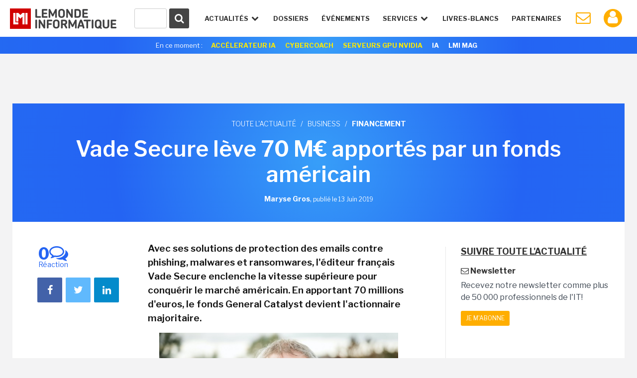

--- FILE ---
content_type: text/html
request_url: https://www.lemondeinformatique.fr/actualites/lire-vade-secure-leve-70-meteuro-apportes-par-un-fonds-americain-75613.html
body_size: 19617
content:


<!DOCTYPE html>
<html lang="fr">
<head>
<meta charset="iso-8859-1" />
<meta http-equiv="X-UA-Compatible" content="IE=edge">
<meta name="viewport" content="width=device-width, initial-scale=1">
<meta name="verify-v1" content="JEWEAwu3H2WZFhofIkSSwReRLX3LKXx8vS893JY3xVw=" />

<title>Vade Secure l&egrave;ve 70 M&amp;euro; apport&eacute;s par un fonds am&eacute;ricain - Le Monde Informatique</title>

<meta name="description" content="Financement : Avec ses solutions de protection des emails contre phishing, malwares et ransomwares, l'éditeur français Vade Secure enclenche la vitesse supérieure..." />


<link href="https://fonts.googleapis.com/css?family=Libre+Franklin:300,400,600,700" rel="stylesheet"> 
<link href="/styles/normalize-min.css" rel="stylesheet">
<link href="/styles/grille-min.css" rel="stylesheet">
<link href="/styles/pictos-min.css" rel="stylesheet">
<link href="/styles/template.css?v=9" rel="stylesheet">
<link href="/styles/template-lg.css" rel="stylesheet">
<link href="/styles/template-xl.css" rel="stylesheet">
<link href="/styles/template-print.css" rel="stylesheet" media="print" />	
<link rel="shortcut icon" href="https://www.lemondeinformatique.fr/favicon.ico" type="image/x-icon">
<link rel="icon" type="image/png" href="https://www.lemondeinformatique.fr/favicon-16.ico" sizes="16x16">
<link rel="icon" type="image/png" href="https://www.lemondeinformatique.fr/favicon-32.ico" sizes="32x32">
<link rel="icon" type="image/png" href="https://www.lemondeinformatique.fr/favicon-96.ico" sizes="96x96">
<link rel="apple-touch-icon" sizes="60x60" href="https://www.lemondeinformatique.fr/apple-60.png">
<link rel="apple-touch-icon" sizes="76x76" href="https://www.lemondeinformatique.fr/apple-76.png">
<link rel="apple-touch-icon" sizes="114x114" href="https://www.lemondeinformatique.fr/apple-114.png">
<link rel="apple-touch-icon" sizes="144x144" href="https://www.lemondeinformatique.fr/apple-144.png">
<meta name="msapplication-TileImage" content="https://www.lemondeinformatique.fr/apple-144.png">
<meta name="msapplication-TileColor" content="#FFFFFF"> 
<!--[if lt IE 9]>
<script src="https://oss.maxcdn.com/html5shiv/3.7.2/html5shiv.min.js"></script>
<script src="https://oss.maxcdn.com/respond/1.4.2/respond.min.js"></script>
<![endif]-->
<script src="https://ajax.googleapis.com/ajax/libs/jquery/3.1.0/jquery.min.js"></script>

<!-- didomi -->
<!-- Didomi -->
<script type="text/javascript">window.gdprAppliesGlobally=true;(function(){function n(e){if(!window.frames[e]){if(document.body&&document.body.firstChild){var t=document.body;var r=document.createElement("iframe");r.style.display="none";r.name=e;r.title=e;t.insertBefore(r,t.firstChild)}else{setTimeout(function(){n(e)},5)}}}function e(r,a,o,s,c){function e(e,t,r,n){if(typeof r!=="function"){return}if(!window[a]){window[a]=[]}var i=false;if(c){i=c(e,n,r)}if(!i){window[a].push({command:e,version:t,callback:r,parameter:n})}}e.stub=true;e.stubVersion=2;function t(n){if(!window[r]||window[r].stub!==true){return}if(!n.data){return}var i=typeof n.data==="string";var e;try{e=i?JSON.parse(n.data):n.data}catch(t){return}if(e[o]){var a=e[o];window[r](a.command,a.version,function(e,t){var r={};r[s]={returnValue:e,success:t,callId:a.callId};if(n.source){n.source.postMessage(i?JSON.stringify(r):r,"*")}},a.parameter)}}if(typeof window[r]!=="function"){window[r]=e;if(window.addEventListener){window.addEventListener("message",t,false)}else{window.attachEvent("onmessage",t)}}}e("__uspapi","__uspapiBuffer","__uspapiCall","__uspapiReturn");n("__uspapiLocator");e("__tcfapi","__tcfapiBuffer","__tcfapiCall","__tcfapiReturn");n("__tcfapiLocator");(function(e){var t=document.createElement("link");t.rel="preconnect";t.as="script";var r=document.createElement("link");r.rel="dns-prefetch";r.as="script";var n=document.createElement("link");n.rel="preload";n.as="script";var i=document.createElement("script");i.id="spcloader";i.type="text/javascript";i["async"]=true;i.charset="utf-8";var a="https://sdk.privacy-center.org/"+e+"/loader.js?target="+document.location.hostname;if(window.didomiConfig&&window.didomiConfig.user){var o=window.didomiConfig.user;var s=o.country;var c=o.region;if(s){a=a+"&country="+s;if(c){a=a+"&region="+c}}}t.href="https://sdk.privacy-center.org/";r.href="https://sdk.privacy-center.org/";n.href=a;i.src=a;var d=document.getElementsByTagName("script")[0];d.parentNode.insertBefore(t,d);d.parentNode.insertBefore(r,d);d.parentNode.insertBefore(n,d);d.parentNode.insertBefore(i,d)})("f0c52c20-b8cf-485b-a4b4-c222da28676d")})();</script>






<!-- gav3 --><script>
dataLayer = [{
    'page': 'business_actualite_single-article',
    'themes' : ["business","financement"],
    'sponsor' : 'ASid-0-'
}];
console.log('page: business_actualite_single-article');
console.log('themes: ["business","financement"]');
console.log('sponsor: ASid-0-');
</script>

    <script type="didomi/javascript">
        $.ajax({
            url: 'https://www.lemondeinformatique.fr/tracking/adtech2024.php?id='+'UNKNOW'+'&ip='+'59402105',
            method: 'GET',
            beforeSend: function(xhr) {
                xhr.setRequestHeader("Authorization", "Basic " + btoa('itfacto' + ":" + 'Giyla99@kJLA'));
            }
        }).done(function(data) {
            cookieVal = JSON.parse(data);
            var now = new Date();
            now.setTime(now.getTime() + 1209600000);
            document.cookie = "adcomp="+cookieVal.company+";expires="+now.toGMTString()+";path=/";
            dataLayer.push({'customer_company': cookieVal.company});
            // cookieVal.themes
        }).fail(function() {
            var now = new Date();
            now.setTime(now.getTime() + 172800000);
            document.cookie = "adcomp=NONE;expires="+now.toGMTString()+";path=/";
            dataLayer.push({'customer_company': 'NONE'});
        });

    </script>
    
<!-- Google Tag Manager -->
<script type="didomi/javascript">(function(w,d,s,l,i){w[l]=w[l]||[];w[l].push({'gtm.start':
            new Date().getTime(),event:'gtm.js'});var f=d.getElementsByTagName(s)[0],
        j=d.createElement(s),dl=l!='dataLayer'?'&l='+l:'';j.async=true;j.src=
        'https://www.googletagmanager.com/gtm.js?id='+i+dl;f.parentNode.insertBefore(j,f);
    })(window,document,'script','dataLayer','GTM-KJCQ767');</script>
<!-- End Google Tag Manager -->


<script type="didomi/javascript">
    var idsessionidg = "a0e9b116f42eff8c1fecdd5fc2cc0be9";
    var urlDestTrackIdg = "https://www.lemondeinformatique.fr/";
</script>

<link rel="image_src" href="https://images.itnewsinfo.com/lmi/articles/grande/000000067118.jpg"/>



	<link rel="canonical" href="https://www.lemondeinformatique.fr/actualites/lire-vade-secure-leve-70-meteuro-apportes-par-un-fonds-americain-75613.html" />	<link rel="amphtml" href="https://www.lemondeinformatique.fr/actualites/lireamp-vade-secure-leve-70-meteuro-apportes-par-un-fonds-americain-75613.html"> 
<meta name="twitter:card" 		 content="summary" />
<meta name="twitter:site" 		 content="@MondeInformatiq" />
<meta property="og:url"          content="https://www.lemondeinformatique.fr/actualites/lire-vade-secure-leve-70-meteuro-apportes-par-un-fonds-americain-75613.html" />
<meta property="og:site_name"    content="LeMondeInformatique" />
<meta property="og:type"         content="article" />
<meta property="og:title"        content="Vade Secure l&egrave;ve 70 M&amp;euro; apport&eacute;s par un fonds am&eacute;ricain - Le Monde Informatique" />
<meta property="og:description"  content="Avec ses solutions de protection des emails contre phishing, malwares et ransomwares, l&#039;&eacute;diteur fran&ccedil;ais Vade Secure enclenche la vitesse sup&eacute;rieure..." />
<meta property="og:image"        content="https://images.itnewsinfo.com/lmi/articles/grande/000000067118.jpg" /><script type="text/javascript">
/* Chargement des PUB Adtech */
function loadPub(sectionNom)
{
	$.getJSON("https://www.lemondeinformatique.fr/ajax/recuperation-pub.php", {page: sectionNom}, function(data) {

		$(".pub-Adtech").not( ".loaded" ).each(function(index, content) {

			var attr = $(this).attr('id');

			if (typeof attr === typeof undefined || attr === false)
			{

				var dimension 	= $(this).data('dimension');
				var position 	= $(this).data('position');
				var theme 		= $(this).data('theme');

				if((typeof dimension === typeof undefined || dimension === false) || (typeof position === typeof undefined || position === false) ) return true;
				if(typeof theme === typeof undefined || theme === false)	theme = 0;

				if(	typeof data[sectionNom] === typeof undefined || data[sectionNom] === false ||
					typeof data[sectionNom][theme] === typeof undefined || data[sectionNom][theme] === false ||
					typeof data[sectionNom][theme][dimension] === typeof undefined || data[sectionNom][theme][dimension] === false ||
					typeof data[sectionNom][theme][dimension][position] === typeof undefined || data[sectionNom][theme][dimension][position] === false
				)
				{
					if(typeof data['divers_autre'] === typeof undefined || data['divers_autre'] === false ||
						typeof data['divers_autre'][theme] === typeof undefined || data['divers_autre'][theme] === false ||
						typeof data['divers_autre'][theme][dimension] === typeof undefined || data['divers_autre'][theme][dimension] === false ||
						typeof data['divers_autre'][theme][dimension][position] === typeof undefined || data['divers_autre'][theme][dimension][position] === false)
						return true;
					else
						var id 	= parseInt(data['divers_autre'][0][dimension][position]);
				}
				else
					var id 	= parseInt(data[sectionNom][theme][dimension][position]);

				var containerId 	= id+'-'+index+parseInt($(this).offset().top);

				$(this).attr('id', containerId);

                //console.log(containerId + ' : not-loaded');

                $(this).addClass( "not-loaded" );
				displayPub($(this));

			}
		});
	});
}

function displayPub(pub)
{
    if(pub.length == 1) {
        var firstPub = pub;
        var positionPub = firstPub.offset();
        var scrollTop = $(window).scrollTop();
        var scrollBottom = scrollTop + window.innerHeight;
        //console.log(firstPub.attr('id') + ' : ' + scrollTop + ' ' + scrollBottom + ' ' + positionPub.top);

        if (positionPub.top <= scrollBottom && positionPub.top >= scrollTop) {

            firstPub.removeClass("not-loaded");
            firstPub.addClass("loaded");

            //console.log(firstPub.attr('id') + ' : loaded');

            var dimension = firstPub.data('dimension');
            var containerId = firstPub.attr('id');
            var id = parseInt(containerId.split('-')[0]);

            ADTECH.config.placements[id] = {sizeid: dimension, params: {alias: '', target: '_blank'}};
            ADTECH.config.placements[id].adContainerId = containerId;
            ADTECH.getFinalConfigProperty(id, "gtsTime");

            ADTECH.loadAd(id);
        }
    }
}

/*
	Gestion des blocs qui restent fixe grace aux toboggans
*/
function loadToboggan()
{
	if(document.querySelector(".toboggan") != 'null')
	{
		if(window.innerWidth > 992)
		{
			window.onscroll = function()
			{	
				var screen_top = window.pageYOffset;
				var toboggans = document.querySelectorAll('.toboggan');

				[].forEach.call(toboggans, function(toboggan) {

					var bloc 				= $('.bloc',toboggan);
					var bloc_width	 		= $(bloc).outerWidth()
					var bloc_height 		= $(bloc).outerHeight();
					var position_top  		= getElemDistance(toboggan) - 20;	// toboggan top - 20px de marge
					var toboggan_height 	= $(toboggan).height();
					var position_bottom 	= position_top + toboggan_height - bloc_height; 

					if((screen_top >= position_top) && (screen_top <= position_bottom) && $(bloc).hasClass("fixed-bloc") == false)
					{
						if($(bloc).hasClass("bottom") == true)	$(bloc).removeClass("bottom");
						$(bloc).addClass("fixed-bloc");
						$(bloc).css('width',bloc_width+'px');
					}
					else if(screen_top > position_bottom && $(bloc).hasClass("fixed-bloc") == true)
					{
						$(bloc).removeClass("fixed-bloc").addClass("bottom");
					}
					else if(screen_top < position_top && $(bloc).hasClass("fixed-bloc") == true)
					{
						$(bloc).removeClass("fixed-bloc");
					}

				});
			}
			//console.log(screen_top+' '+position_top+' '+position_bottom);
		}
		else
		{

		}
	}
}

/* Calcul hauteur col droite et toboggan */
function loadDimensionContentRightAndToboggan()
{
	$(".content > div").each(function(index, content) {
		
		var attr = $('.content-right',content).attr('style');
		if (typeof attr === typeof undefined || attr === false)
		{
			if(window.innerWidth > 992)
			{
				var height = $(content).height();
				$('.content-right',content).css("height",height+"px");

				var blocs_height = 0;
				var bloc_fix = 1;
				var bloc_move = 0;

				$(".content-right .bloc",content).each(function(index, bloc) {

					if(! $(bloc).closest(".toboggan").length )
					{
						blocs_height = blocs_height + $(bloc).outerHeight();
						bloc_fix = bloc_fix + 1;
					}
					else
					{
						bloc_move = bloc_move + 1;
					}
				});
				var toboggan_height 	= ((height - blocs_height)/bloc_move) - (bloc_fix*40); // 40px de marge par bloc
				$('.content-right .toboggan',content).css("height",toboggan_height+"px");
			}
			else
			{
				$('.content-right',content).css("height","auto");
				$('.content-right .toboggan',content).css("height","auto");
			}
		}
	});
}

var getElemDistance = function ( elem ) {
	var location = 0;
	if (elem.offsetParent) {
		do {
			location += elem.offsetTop;
			elem = elem.offsetParent;
		} while (elem);
	}
	return location >= 0 ? location : 0;
};


/* RECHERCHE */
function lookup(inputString)
{
	var suggestions;
	var timer;

	if(inputString.length < 2){

		$('#suggestContainer').fadeOut();
	}

	if(inputString.length >= 2){

		$.post("https://www.lemondeinformatique.fr/recherche/requeteElasticHeader2.php", {queryString: inputString}, function(data) {

			data = JSON.parse(data);

			$('#suggestHeaderAllSearch').html(data.all);
			$('#headerThemeSearch').html(data.theme);
			$('#headerSponsorSearch').html(data.sponsor);
			$('#suggestContainer').fadeIn();

			if(data.sponsor == '')
			{
				$('#title-sponsor').hide();
			}
				
		});
	}
}
/*
	Gestion du sondage express
*/
function affiche_sondage_express(div,reponse)
{
	jQuery.ajax(
	{
		url: "https://www.lemondeinformatique.fr/blocs/sondage_express.php",
		type:"post",
		data:
		{
			code:jQuery(div).data("code"),
			reponse:reponse
		},
		success: function(data) 
		{
			jQuery(div).css('background','none');
			jQuery(div).html(data);
		}
	});
}

function loadSondageExpress()
{
	jQuery(".sondage_question_affiche").each(function()
	{
		var code = jQuery(this).data("code");
		var div = this;
		var reponse = "";
		
		affiche_sondage_express(div,reponse);
	});

	$(".sondage_question_affiche").on( "click", ".sondage_question_voter" ,function(){

		var div = jQuery(this).parents(".sondage_question_affiche");
		
		tab_reponse = new Array();
		jQuery("input:checked",div).each(function()
		{
			tab_reponse.push(jQuery(this).val());
		});			
		var reponse = tab_reponse.join(",");
					
		affiche_sondage_express(div,reponse);
	});
}	


/*
	Gestion popup (connexion, inscription..)
*/
function loadPopup()
{
	$('body').on( 'click', '.link-popup', function() {   

		if($("body").hasClass("overflow-hidden"))
		{
			$(".popup").remove();
		}
		else
		{
			$("body").addClass("overflow-hidden");
			$('body').prepend('<section class="overlay"><img width="80px" height="80px" src="https://images.itnewsinfo.com/lmi/site/loader.gif" class="loader" /></section>');
		}
		
		var urlPopup = 	$(this).attr('href');
		var pattern = /\.(gif|jpg|jpeg|tiff|png)$/i;
		if( pattern.test(urlPopup) )
		{
		    $('.overlay').prepend('<div class="popup popup-image"><div class="close close-popup icon-cancel"></div><img src="'+urlPopup+'" /></div>');
		}
		else
		{
			var popup = $(this);
			$.ajax({
			   type: "GET",
			   url: urlPopup,
			   data: "redirect="+popup.data('redirect'),
			   success: function(msg){

			   		if(msg == 'refresh')	
			   		{
			   			location.reload(); 
			   		}
			   		else if(msg == 'compte')	
			   		{
			   			document.location.href = "https://www.lemondeinformatique.fr/compte_utilisateur/private/profil.php";
			   		}
				   	else
				   	{
				   		$('.overlay').prepend('<div class="popup"><div class="close close-popup icon-cancel"></div>'+msg+'</div>');
				   	}
			   }
			 });
		}
		return false;
	});

	$('body').on( 'click', '.popup input.submit', function() {   
        var string 	= $(this).closest('form').serialize();   
        var url 	= $(this).closest('form').attr('action');
        $.ajax({
           type: "GET",
           url: url,
           data: string,
           success: function(msg){

                if(msg == 'refresh')   
                {
                    location.reload(); 
                }
                else if(msg == 'compte')    
                {
                    document.location.href = "https://www.lemondeinformatique.fr/compte_utilisateur/private/profil.php";
                }
                else
                {
                    $(".popup-content").remove();
                    $(".popup").prepend(msg);
                }
           }
         });
    
    });

	$('body').on( 'click', '.popup .close-popup', function() {       
        $(".overlay").remove();
        $("body").removeClass("overflow-hidden");
    });


    var hashtag = window.location.hash.substr(1);
    if(hashtag == 'inscriptionCompteLMI')
    {
        history.pushState({ path: this.path }, '', document.location.protocol +"//"+ document.location.hostname + document.location.pathname);
        $('body').append('<a id="subscribeDisplay" class="link-popup" href="https://www.lemondeinformatique.fr/compte_utilisateur/popup/inscription.php"></a>');
        $('#subscribeDisplay').click();
    }
}

/*
	Gestion cookie validation
*/
function loadCookie()
{
	$("#infos_cookie div.fermer_cookie").click( function() {
		jQuery.ajax({
			url: 'https://www.lemondeinformatique.fr//ajax/fermer_popup.php?param=cookie',
			success: function(data) {
				jQuery('#infos_cookie').css('display','none');
			}
		});
	});
}

/*
	Gestion animation ancre
*/
function loadAnchor()
{
	$(function() {
		$('a[href*="#"]:not([href="#"])').click(function() {
			if (location.pathname.replace(/^\//,'') == this.pathname.replace(/^\//,'') && location.hostname == this.hostname) {
				var target = $(this.hash);
				target = target.length ? target : $('[name=' + this.hash.slice(1) +']');
				if (target.length) {
					$('html, body').animate({
						scrollTop: target.offset().top
					}, 1000);
					return false;
				}
			}
		});
	});
}


/*
	Gestion article parallax
*/
function loadParallaxArticle()
{
	if(document.querySelector(".next-actu") != null)
	{
		if(window.innerWidth > 992)
		{
			
			var widthActu = $('.next-actu .container').outerWidth();
			$('.next-actu').css('width',widthActu+'px');

			var topActuScreen = $(".next-actu").offset().top;
			var ratio 	= window.innerHeight * (4/5);

			$(window).scroll(function() {
		    	var scrolled = $(window).scrollTop(); 
			    var margeDefault = 400;
			    var shadowDefault = 30; 

			    var topActu = topActuScreen - margeDefault;

			    var rupture = ratio + scrolled;
			    if(rupture >= topActu)
				{
					if($('.next-actu').attr('data-view') == 0)
					{
						// Page vue Analytics
						ga('send', 'pageview', $('.next-actu').data('url'));
						ga('send', 'event', 'Article_suivant', 'Lecture');
						$('.next-actu').attr('data-view', 1);
					}

					margin = (rupture - topActu)*0.6 - margeDefault;
					shadow = shadowDefault - Math.round((rupture - topActu)/20);
					if(margin >= 0)	margin = 0;
					if(shadow <= 0)	shadow = 0;
				}
				else
				{
					var margin = -margeDefault;
					var shadow = shadowDefault;
				}
			    
				if(margin != 0 || shadow != 0)
				{
				    $('.next-actu').css('margin-top',margin+'px');
				    $('.next-actu').css('box-shadow','0 -9px '+shadow+'px -9px #000');
				}
			    
			    //console.log(scrolled+' '+margin+' '+((rupture - topActu)*0.6)+' '+topActu+' '+rupture);
			});
		}
		else
		{
			$('.next-actu').css('margin-top','0px');
		    $('.next-actu').css('box-shadow','none');
		    $('.next-actu').css('width','auto');
		}
	}
}


/*
	Gestion du menu
*/
function loadMenu()
{
	// Masquer suggestions de recherche quand click en dehors
	$('body').on( "click", function(screen) {

		$('.hideSugest').on( "click", function(screen) {
			screen.stopPropagation();
		});

		$('#suggestContainer').fadeOut();
	});


	var stateMenu = 0;
	//Gestion interaction header
	$(window).resize(function() {

		if( $(window).width() > 1230 ) // Annulation effet et affichage du menu mobile
		{
			//console.log($(window).width());
			$('#menu').removeClass('selected');
			$('.icon-menu').removeClass("selected");
			$('#menu > li').removeClass("selected").removeClass("notSelected");
			stateMenu = 0;
		}
	});

	$('.icon-menu').on("click", function () {	// Affichage menu et animation du burger

		if (stateMenu == 0) {
		stateMenu = 1;
			$('#menu').addClass('selected');
			$('.icon-menu').addClass("selected");
		}
		else {
			stateMenu = 0;
			$('#menu').removeClass('selected');
			$('.icon-menu').removeClass("selected");
		}
	});

	$('.openNav').on("click", function () {		// Effet de transparence et affichage des sous menu en mode mobile

		if( $(window).width() < 1230 )
		{
			$('.openNav,.item-nav').addClass("notSelected");
			$(this).removeClass("notSelected");

			if ($(this).hasClass("selected"))
			{
				$(this).removeClass("selected");
				$('.openNav,.item-nav').removeClass("notSelected");
			}
			else 
			{
				$(this).addClass("selected");
			}
		}
	});
}

/* Adtech */
function myCallback ()
{
    console.log(arguments);
}

/* Bloc inscription NL */
function sendParamForPopupNL(inputString)
{
    $('.submit-bloc-nl').attr('href', 'https://www.lemondeinformatique.fr/compte_utilisateur/popup/newsletter.php?preselect=1&email='+inputString);
}
</script></head>
<body>


<!-- Google Tag Manager (noscript) -->
<noscript><iframe src="https://www.googletagmanager.com/ns.html?id=GTM-KJCQ767" height="0" width="0" style="display:none;visibility:hidden"></iframe></noscript>
<!-- End Google Tag Manager (noscript) -->

<div class="pub-Adtech pixel" data-dimension="16" data-theme="127" data-position="Footer"></div>
<div id="Habillage" class="bloc-pub Habillage"></div><div id="Notification" class="bloc-pub Notification"></div><div id="Interstitiel" class="bloc-pub Interstitiel"></div>
<header id="header">
	<div class="container-fluid">
		<div id="logoHeadLMI">
			<a href="https://www.lemondeinformatique.fr/">
				<figure></figure>
			</a>
		</div>
		<div id="nav-mobil">
			<ul>
				<li class="iconNavMob loupe"><a href="https://www.lemondeinformatique.fr/recherche/index.html" class="icon-search"></a></li>
									<li class="iconNavMob paper"><a href="https://www.lemondeinformatique.fr/compte_utilisateur/newsletter.php" class="icon-mail"></a></li>
					<li class="iconNavMob iconAccountHead"><a href="https://www.lemondeinformatique.fr/compte_utilisateur/popup/connexion.php" class="icon-user link-popup" data-redirect="compte"></a></li>
									<li class="iconNavMob"><span class="icon-menu"></span></li>
			</ul>
		</div>
		<nav>
			<ul id="menu">
				<li id="actuNav" class="openNav">Actualités <span class="icon-down-open"></span>
					<ul>
						<div class="containerTheme">
															<li><a class="title" href="https://www.lemondeinformatique.fr/big-data-139.html">/ BIG DATA</a></li>
															<li><a class="title" href="https://www.lemondeinformatique.fr/business-informatique-internet-et-nouvelles-technologies-13.html">/ BUSINESS</a></li>
															<li><a class="title" href="https://www.lemondeinformatique.fr/le-monde-du-cloud-computing-8.html">/ CLOUD</a></li>
															<li><a class="title" href="https://www.lemondeinformatique.fr/datacenter-5.html">/ DATACENTER</a></li>
															<li><a class="title" href="https://www.lemondeinformatique.fr/emploi-informatique-internet-et-nouvelles-technologies-12.html">/ EMPLOI</a></li>
															<li><a class="title" href="https://www.lemondeinformatique.fr/hardware-et-materiel-informatique-9.html">/ HARDWARE</a></li>
															<li><a class="title" href="https://www.lemondeinformatique.fr/internet-et-e-business-11.html">/ INTERNET</a></li>
															<li><a class="title" href="https://www.lemondeinformatique.fr/internet-des-objets-143.html">/ IOT</a></li>
															<li><a class="title" href="https://www.lemondeinformatique.fr/logiciel-6.html">/ LOGICIEL</a></li>
													</div>
						<div class="containerTheme">
															<li><a class="title" href="https://www.lemondeinformatique.fr/internet-sans-fil-et-mobilite-2.html">/ MOBILITÉ</a></li>
															<li><a class="title" href="https://www.lemondeinformatique.fr/systeme-d-exploitation-windows-macos-linux-10.html">/ OS</a></li>
															<li><a class="title" href="https://www.lemondeinformatique.fr/pme-informatique-web-et-nouvelles-technologies-14.html">/ PME</a></li>
															<li><a class="title" href="https://www.lemondeinformatique.fr/reseau-1.html">/ RÉSEAU</a></li>
															<li><a class="title" href="https://www.lemondeinformatique.fr/securite-informatique-3.html">/ SÉCURITÉ</a></li>
															<li><a class="title" href="https://www.lemondeinformatique.fr/gestion-et-stockage-des-donnees-4.html">/ STOCKAGE</a></li>
															<li><a class="title" href="https://www.lemondeinformatique.fr/transformation-numerique-146.html">/ TRANSFORM. NUMÉRIQUE</a></li>
															<li><a class="title" href="https://www.lemondeinformatique.fr/virtualisation-informatique-7.html">/ VIRTUALISATION</a></li>
															<li><a class="title" href="https://www.lemondeinformatique.fr/voiture-connectee-151.html">/ VOITURE CONNECTÉE</a></li>
														<li class="read-more-nav"><a href="https://www.lemondeinformatique.fr/actualites/toute-l-actualite.html">Toute l'actualité <span class="icon-right-open"></span></a></li>
						</div>
					</ul>
				</li>
				<li class="item-nav"><a href="https://www.lemondeinformatique.fr/les-dossiers/tous-les-dossiers-page-1.html">Dossiers</a></li>
                <li class="item-nav"><a href="https://www.lemondeinformatique.fr/evenements/">événements</a>
				<!--<li class="item-nav"><a href="https://www.lemondeinformatique.fr/actualites/chroniques.html">Chroniques</a></li>-->
				<li id="serviceNav" class="openNav">Services <span class="icon-down-open"></span>
					<ul>
												<li><a class="title" href="https://www.lemondeinformatique.fr//actualites/chroniques.html"><span class="icon-pencil"></span>chroniques</a></li>
												<li><a class="title" href="https://www.lemondeinformatique.fr/agenda/"><span class="icon-table"></span> agenda</a></li>
												<li><a class="title" href="https://www.lemondeinformatique.fr/couvertures/index.html"><span class="icon-newspaper"></span> couvertures LMI</a></li>
												<li><a class="title" href="http://pubads.g.doubleclick.net/gampad/clk?id=7197907134&iu=/21821884434/lmi"><span style="vertical-align:middle;"><svg xmlns="http://www.w3.org/2000/svg" viewBox="0 0 24 24" style="width:1.3em; height:1.3em; fill:currentColor; margin-right:0px;margin-left: 2px;"><path d="M12 1L3 5v6c0 5.55 3.84 10.74 9 12 5.16-1.26 9-6.45 9-12V5l-9-4zm-2 16l-4-4 1.41-1.41L10 14.17l6.59-6.59L18 9l-8 8z"/></svg></span> Cybercoach</a></li>
												<li><a class="title" href="http://pubads.g.doubleclick.net/gampad/clk?id=7199954389&iu=/21821884434/lmi"><span style="vertical-align:middle;"><svg xmlns="http://www.w3.org/2000/svg" viewBox="0 0 640 640" style="width:1.5em; height:1.5em; fill:currentColor; margin-right:0px;margin-left: 0px;"><path d="M192 384L88.5 384C63.6 384 48.3 356.9 61.1 335.5L114 247.3C122.7 232.8 138.3 224 155.2 224L250.2 224C326.3 95.1 439.8 88.6 515.7 99.7C528.5 101.6 538.5 111.6 540.3 124.3C551.4 200.2 544.9 313.7 416 389.8L416 484.8C416 501.7 407.2 517.3 392.7 526L304.5 578.9C283.2 591.7 256 576.3 256 551.5L256 448C256 412.7 227.3 384 192 384L191.9 384zM464 224C464 197.5 442.5 176 416 176C389.5 176 368 197.5 368 224C368 250.5 389.5 272 416 272C442.5 272 464 250.5 464 224z"/></svg></span> Accélérateur IA</a></li>
											</ul>
				</li>
				<li class="item-nav sponsor-Nav"><a href="https://www.lemondeinformatique.fr/livre-blanc/">Livres-Blancs</a></li>
				<li class="item-nav sponsor-Nav lastIconNav"><a href="https://www.lemondeinformatique.fr/espace-partenaire/centre-de-documentation.html">Partenaires</a></li>
									<li id="iconPaperHead" class="iconNav"><a href="https://www.lemondeinformatique.fr/compte_utilisateur/newsletter.php" class="icon-mail"></a></li>
					<li class="notifWonder">
						<div id="wonderpush-subscription-switch" data-sentence="" data-on=" " data-off=" "></div>
						<div id="activateNotification" class="infoNotification"><span>Cliquez ici pour activer les notifications</span></div>
						<div id="desactivateNotification" class="infoNotification"><span>Cliquez ici pour désactiver les notifications</span></div>
					</li>
					<li class="iconNav iconAccountHead"><a href="https://www.lemondeinformatique.fr/compte_utilisateur/popup/connexion.php" class="icon-user link-popup" data-redirect="compte"></a></li>
								</ul>
		</nav>
		<div id="searchContainer">
			<form id="searchFormHeader" class="hideSugest" action="https://www.lemondeinformatique.fr/recherche/index.html">
				<button type="submit" id="searchGlass" form="searchFormHeader"><span class="icon-search"></span></button>
				<div id="container-input-search">
					<input type="text" value="" id="inputSearchHeader" class="inputSearch" name="search" autocomplete="off" onkeyup="lookup(this.value);" />
				</div>
			</form>
			<div id="suggestContainer">
				<div id="suggestHeaderThemeSponsor" class="suggestStyle hideSugest">
					<div id="containerThemeSearch">
						<div class="section-title">
							<h3 class="title">Sur le même thème</h3>
						</div>
						<ul id="headerThemeSearch"></ul>
					</div>
					<div id="containerSponsorSearch">
						<div class="section-title">
							<h3 class="title">Partenaires</h3>
						</div>
						<ul id="headerSponsorSearch"></ul>
					</div>
				</div>
				<div id="suggestHeaderAllSearch" class="suggestStyle hideSugest"></div>
			</div>
		</div>
	</div>
			<aside class="currently gradient-content hidden-xs">
			<div class="container">
				<ul>
					<li class="title">En ce moment :</li>
					<li><a style="color: #FFEA00;" onclick="ga('send', 'event', 'Header_Moment', 'Clics', 'Accélerateur IA');" href="http://pubads.g.doubleclick.net/gampad/clk?id=7199954389&iu=/21821884434/lmi">Accélerateur IA</a></li>
					<li><a style="color: #FFEA00;" onclick="ga('send', 'event', 'Header_Moment', 'Clics', 'Cybercoach');" href="http://pubads.g.doubleclick.net/gampad/clk?id=7197907134&iu=/21821884434/lmi">Cybercoach</a></li>


					<!--
					
					<li><a onclick="ga('send', 'event', 'Header_Moment', 'Clics', 'IT TOUR 2022');" href="https://www.it-tour.fr/">IT TOUR 2022</a></li>
					
					<li><a onclick="ga('send', 'event', 'Header_Moment', 'Clics', 'PERSONNALITE IT 2021');" href="http://pubads.g.doubleclick.net/gampad/clk?id=5834786592&iu=/21821884434/lmi">Sondage: Personnalité IT 2021</a></li>
					-->
					<!--
					<li><a onclick="ga('send', 'event', 'Header_Moment', 'Clics', 'EMPLOI 2022');" href="http://pubads.g.doubleclick.net/gampad/clk?id=5795147716&iu=/21821884434/lmi">Enquête Emploi IT 2022</a></li>
					<li><a onclick="ga('send', 'event', 'Header_Moment', 'Clics', 'BE READY');" href="http://pubads.g.doubleclick.net/gampad/clk?id=5700645252&iu=/21821884434/lmi" style="background-color:#fff;color:#0FBE83!important">Be Ready</a></li>
					<li><a onclick="ga('send', 'event', 'Header_Moment', 'Clics', 'HYBRID WORKPLACE');" href="http://pubads.g.doubleclick.net/gampad/clk?id=5702307071&iu=/21821884434/lmi" style="background-color:#fff;color:#0FBE83!important">Hybrid Workplace</a></li>
					<li><a onclick="ga('send', 'event', 'Header_Moment', 'Clics', 'UNIS DANS LA TECH');" href="http://pubads.g.doubleclick.net/gampad/clk?id=5700646473&iu=/21821884434/lmi" style="background-color:#fff;color:#0FBE83!important">Unis dans la Tech</a></li>
					<li><a onclick="ga('send', 'event', 'Header_Moment', 'Clics', 'HYBRID WORKPLACE');" href="http://pubads.g.doubleclick.net/gampad/clk?id=5786450092&iu=/21821884434/lmi" style="background-color:#fff;color:#0FBE83!important">Hybrid Workplace</a></li>
					<li><a onclick="ga('send', 'event', 'Header_Moment', 'Clics', 'HP WOLF SECURITY');" href="http://pubads.g.doubleclick.net/gampad/clk?id=5785079934&iu=/21821884434/lmi" style="background-color:#fff;color:#0FBE83!important">HP Wolf Security</a></li>
					<li><a onclick="ga('send', 'event', 'Header_Moment', 'Clics', 'IT TOUR DIGITAL 2022');" href="http://pubads.g.doubleclick.net/gampad/clk?id=5916119993&iu=/21821884434/lmi">IT Tour Digital 2022</a></li>
					<li><a onclick="ga('send', 'event', 'Header_Moment', 'Clics', 'BTE SD-WAN');" href="http://pubads.g.doubleclick.net/gampad/clk?id=6036493337&iu=/21821884434/lmi" style="background-color:#fff;color:#0FBE83!important">BOUYGUES TELECOM ENTREPRISES SD-WAN</a></li>
					<li><a onclick="ga('send', 'event', 'Header_Moment', 'Clics', 'Bouygues Telecom Entreprises DAAS');" href="http://pubads.g.doubleclick.net/gampad/clk?id=6034351167&iu=/21821884434/lmi" style="background-color:#fff;color:#0FBE83!important">Bouygues Telecom Entreprises DAAS</a></li>
					
					<li><a onclick="ga('send', 'event', 'Header_Moment', 'Clics', 'Bouygues Telecom Entreprises SD-WAN');" href="http://pubads.g.doubleclick.net/gampad/clk?id=6036493337&iu=/21821884434/lmi" style="background-color:#fff;color:#0FBE83!important">Bouygues Telecom Entreprises SD-WAN</a></li>
					<li><a onclick="ga('send', 'event', 'Header_Moment', 'Clics', 'LOCATION DE FLOTTE MOBILE');" href="http://pubads.g.doubleclick.net/gampad/clk?id=6034351167&iu=/21821884434/lmi" style="background-color:#fff;color:#0FBE83!important">LOCATION DE FLOTTE MOBILE</a></li>
					<li><a onclick="ga('send', 'event', 'Header_Moment', 'Clics', 'BTE SD-WAN');" href="http://pubads.g.doubleclick.net/gampad/clk?id=6036493337&iu=/21821884434/lmi" style="background-color:#fff;color:#0FBE83!important">BOUYGUES TELECOM ENTREPRISES SD-WAN</a></li>
					
					<li><a onclick="ga('send', 'event', 'Header_Moment', 'Clics', 'PERSONNALITE2022');" href="https://www.lemondeinformatique.fr/sondage-personnalite-it-2022/?tr=443">VOTEZ POUR LA PERSONNALITE IT 2022</a></li>
					<li><a onclick="ga('send', 'event', 'Header_Moment', 'Clics', 'CYBERSECURITE 2022');" href="https://www.lemondeinformatique.fr/cybersecurite/index.html"  style="background-color:#fff;color:#0FBE83!important">CyberSécurité 2022</a></li>
					
					<li><a onclick="ga('send', 'event', 'Header_Moment', 'Clics', 'HP Wolf Security');" href="http://pubads.g.doubleclick.net/gampad/clk?id=5842916107&iu=/21821884434/lmi" style="background-color:#fff;color:#0FBE83!important">HP Wolf Security</a></li>
					<li><a onclick="ga('send', 'event', 'Header_Moment', 'Clics', 'Grands Thémas | Digital workspace');" href="https://themas.lemondeinformatique.fr/digital-workspace-le-travail-augmente/">Grands Thémas | Digital workspace</a></li>
					<li><a onclick="ga('send', 'event', 'Header_Moment', 'Clics', 'Grands Thémas | CloudOps');" href="https://themas.lemondeinformatique.fr/thema/cloudops-cap-sur-le-multicloud/">Grands Thémas | CloudOps</a></li>
					<li><a onclick="ga('send', 'event', 'Header_Moment', 'Clics', 'Grands Thémas | DataOps');" href="https://themas.lemondeinformatique.fr/thema/dataops-optimiser-la-chaine-data/">Grands Thémas | DataOps</a></li>

					<li><a onclick="ga('send', 'event', 'Header_Moment', 'Clics', 'Grands Thémas | Piloter l'entreprise en full SaaS');" href="https://themas.lemondeinformatique.fr/thema/piloter-lentreprise-en-full-saas/">Grands Thémas | Piloter l'entreprise en full SaaS</a></li>

      <li><a onclick="ga('send', 'event', 'Header_Moment', 'Clics', 'Cybersécurité digitale 2023');" href="https://www.lemondeinformatique.fr/cybersecurite-2023/">Cybersécurité digitale 2023</a></li>
-->      

<!-- <li><a style="color: #FFEA00;" onclick="ga('send', 'event', 'Header_Moment', 'Clics', 'Copilot+PC à 1 ? par jour');" href="http://pubads.g.doubleclick.net/gampad/clk?id=7152549014&iu=/21821884434/lmi">Copilot+PC à 1 &euro; par jour</a></li> -->

<!-- <li><a style="color: #FFEA00;" onclick="ga('send', 'event', 'Header_Moment', 'Clics', 'AMD');" href="http://pubads.g.doubleclick.net/gampad/clk?id=7147999880&iu=/21821884434/lmi">AMD</a></li> -->

<li><a style="color: #FFEA00;" onclick="ga('send', 'event', 'Header_Moment', 'Clics', 'NUMSPOT');" href="http://pubads.g.doubleclick.net/gampad/clk?id=7138335082&iu=/21821884434/lmi">SERVEURS GPU NVIDIA</a></li>


<!-- <li><a onclick="ga('send', 'event', 'Header_Moment', 'Clics', 'Personnalité IT 2025');" href="http://pubads.g.doubleclick.net/gampad/clk?id=7110977905&iu=/21821884434/lmi">Personnalité IT 2025</a></li> -->

<!-- <li><a style="color: #FFEA00;" onclick="ga('send', 'event', 'Header_Moment', 'Clics', 'Services Managés');" href="http://pubads.g.doubleclick.net/gampad/clk?id=7036627590&iu=/21821884434/lmi">Services Managés</a></li> -->

<!-- <li><a onclick="ga('send', 'event', 'Header_Moment', 'Clics', 'Sauvegarde et résilience');" href="https://www.lemondeinformatique.fr/partner_zone/202410_VEEAM/">Sauvegarde et résilience</a></li> -->
<!-- <li><a onclick="ga('send', 'event', 'Header_Moment', 'Clics', 'Cybermatinées Sécurité 2025');" href="https://www.cybermatinees.fr/?bandeau-lmi">Cybermatinées Sécurité 2025</a></li> -->

<!-- <li><a onclick="ga('send', 'event', 'Header_Moment', 'Clics', 'IT TOUR 2025');" href="https://www.it-tour.fr/?bandeau-lmi">IT Tour 2025</a></li> -->

<!-- <li><a onclick="ga('send', 'event', 'Header_Moment', 'Clics', 'Grands Thémas | DSI cap 2025');" href="https://themas.lemondeinformatique.fr/dsi-2025/">Grands Thémas | DSI cap 2025</a></li> -->

<!--
<li><a onclick="ga('send', 'event', 'Header_Moment', 'Clics', 'Bflex-Webex : la ligne softphone');" href="http://pubads.g.doubleclick.net/gampad/clk?id=6699891514&iu=/21821884434/lmi" style="background-color:#fff;color:#0FBE83!important">Bflex-Webex : la ligne softphone</a></li>

<li><a onclick="ga('send', 'event', 'Header_Moment', 'Clics', 'Conférence data annuelle');" href="https://www.lemondeinformatique.fr/conferences/lire-conference-%7C-la-dsi-architecte-de-l-entreprise-data-driven-121.html">Conférence data annuelle LMI / CIO</a></li>
<li><a onclick="ga('send', 'event', 'Header_Moment', 'Clics', 'Grands Thémas | Cyber Resilience');" href="https://themas.lemondeinformatique.fr/thema/cyber-resilience-preparer-le-jour-dapres/">Grands Thémas | Cyber Resilience</a></li>
<li><a onclick="ga('send', 'event', 'Header_Moment', 'Clics', 'Trophée Personnalité IT');" href="https://www.lemondeinformatique.fr/sondage-personnalite-it-2023/">Trophée Personnalité IT</a></li>				 
<li><a onclick="ga('send', 'event', 'Header_Moment', 'Clics', 'Trophée Innovation Startup');" href="https://www.lemondeinformatique.fr/sondage-innovation-startup-2023/">Trophée Startup</a></li>
						-->	
					<!--


					<li><a onclick="ga('send', 'event', 'Header_Moment', 'Clics', 'PROTECTION DONNEES');" href="http://pubads.g.doubleclick.net/gampad/clk?id=5843588876&iu=/21821884434/lmi" style="background-color:#fff;color:#0FBE83!important">Protection des données</a></li>
					
					<li><a onclick="ga('send', 'event', 'Header_Moment', 'Clics', 'Maîtrisez les coûts de votre flotte mobile');" href="http://pubads.g.doubleclick.net/gampad/clk?id=6335139584&iu=/21821884434" style="background-color:#fff;color:#0FBE83!important">Maîtrisez les coûts de votre flotte mobile</a></li>
					
					<li><a onclick="ga('send', 'event', 'Header_Moment', 'Clics', 'PROTECTION DONNEES');" href="http://pubads.g.doubleclick.net/gampad/clk?id=5843588876&iu=/21821884434/lmi" style="background-color:#fff;color:#0FBE83!important">Protection des données</a></li>
					<li><a onclick="ga('send', 'event', 'Header_Moment', 'Clics', 'PROTECTION DONNEES');" href="http://pubads.g.doubleclick.net/gampad/clk?id=5843588876&iu=/21821884434/lmi" style="background-color:#fff;color:#0FBE83!important">Protection des données</a></li>
					
					
					<li><a onclick="ga('send', 'event', 'Header_Moment', 'Clics', 'CINUM LYON');" href="https://cinum-lyon2023.lemondeinformatique.fr/">CINUM LYON</a></li>
          
          <li><a onclick="ga('send', 'event', 'Header_Moment', 'Clics', 'IT Tour Paris');" href="https://www.it-tour.fr/programme-paris-2023-fl/?bandeaulmi">IT Tour Paris</a></li>

<li><a onclick="ga('send', 'event', 'Header_Moment', 'Clics', 'Maîtrisez les coûts de votre flotte mobile');" href="http://pubads.g.doubleclick.net/gampad/clk?id=6335139584&iu=/21821884434"  style="background-color:#fff;color:#0FBE83!important">Maîtrisez les coûts de votre flotte mobile</a></li>
-->





						                    <li><a onclick="ga('send', 'event', 'Header_Moment', 'Clics', 'IA');" href="https://www.lemondeinformatique.fr/actualites/speciale-ia-306.html">IA</a></li>
	                    	                    <li><a onclick="ga('send', 'event', 'Header_Moment', 'Clics', 'LMI Mag');" href="https://www.lemondeinformatique.fr/tout-savoir-sur-lmimag.html">LMI Mag</a></li>
	                    
                </ul>
			</div>
		</aside>
		<div class="border gradient-content visible-xs"></div>
		</header>

<script>

    // Gestion Boutton Wonderpush

	var targetNode = document.getElementById('wonderpush-subscription-switch');
	var config = { attributes: true, childList: true };

	var callback = function(mutationsList)
	{
		for(var mutation of mutationsList)
		{
			if (mutation.type == 'childList')
			{
                if($( window ).width() >= 1260)
                {
                    $( "#wonderpush-subscription-switch" ).on( "mouseover", function()
                    {
                        if($('#wonderpush-subscription-switch-input').prop('checked'))
                        {
                            $('#desactivateNotification').show();
                            $('#activateNotification').hide();
                        }
                        else
                        {
                            $('#desactivateNotification').hide();
                            $('#activateNotification').show();
                        }
                    });

                    $( "#wonderpush-subscription-switch" ).on( "mouseout", function()
                    {
                        $('#desactivateNotification').hide();
                        $('#activateNotification').hide();
                    });
                }
			}
		}
	};

    var observer = new MutationObserver(callback);
    observer.observe(targetNode, config);

    $(window).scroll(function (event)
    {
        var scroll = $(window).scrollTop();

        if(scroll > 500 && $( window ).width() < 1260)
        {
            $(".notifWonder").hide();
        }
    });

</script>

<div id="main">
	<section class="pub-ban top">
	    <div class="container">
	        <div id="BanTop" class="pub-Adtech bloc-pub BanTop" data-dimension="225" data-theme="127" data-position="BanTop"></div>	    </div>
	</section>
<style>
	.grecaptcha-badge {
		visibility: hidden;
	}
</style>
<script>
	themesLaraTrack = "Financement|Business#Logiciels|Sécurité";
</script>

<script src="https://www.google.com/recaptcha/api.js?render=6LfGtbUrAAAAAK-doh87A0SedLVkIIdNNL43_ArZ"></script>
<script>
grecaptcha.ready(function() {
    grecaptcha.execute('6LfGtbUrAAAAAK-doh87A0SedLVkIIdNNL43_ArZ', {action: 'comment'}).then(function(token) {
        var recaptchaResponse = document.getElementById('recaptchaResponse');
        if(recaptchaResponse) {
            recaptchaResponse.value = token;
        }
    });
});
</script>

<!-- getTexteArticle(Array,,127, true); --><!-- IsReserved:0 iIsConnected:--><!---->
<article id="article0" class="article" data-next="true" data-count="0" data-view="1" data-url="/actualites/lire-vade-secure-leve-70-meteuro-apportes-par-un-fonds-americain-75613.html" itemscope itemtype="http://schema.org/NewsArticle">
	
<meta itemprop="datePublished" content="2019-06-13T16:49:11+0200"/>

<header class="header-article">
<div class="container gradient-content">
<div class="breadcrumb mb-small">
<a class="hidden-xs" href="https://www.lemondeinformatique.fr/actualites/toute-l-actualite.html">Toute l'actualité</a> <span class="separator hidden-xs">/</span> 
<a rel="category tag" itemprop="articleSection" href="https://www.lemondeinformatique.fr/business-informatique-internet-et-nouvelles-technologies-13.html">Business</a> <span class="separator">/</span> <a rel="category tag" itemprop="articleSection" href="https://www.lemondeinformatique.fr/levee-de-fond-entree-en-bourse-et-financement-d-entreprise-127.html"><b>Financement</b></a>
</div>
<h1 itemprop="headline" class="mb-small">Vade Secure lève 70 M&euro; apportés par un fonds américain</h1>
<aside class="author">

<div class="author-infos" itemprop="author" itemscope itemtype="http://schema.org/Person">
<a itemprop="name" class="name" href="https://www.lemondeinformatique.fr/actualites/auteur-maryse-gros-468.html"><b itemprop="name">Maryse Gros</b></a>,
<time class="date" content="2019-06-13" itemprop="datePublished" datetime="2019-06-13">
publié le 13 Juin 2019</time>

</div>

</aside>
</div>
</header>

<div class="content">
<div class="container relative">
<div class="content-left">

<div class="col-secondary visible-lg-block">
<div class="toboggan mb-small">
<div class="bloc bloc-share">
<div class="infos">
<div class="comment">
<a href="#form_comment">0<span class="icon-chat-empty"></span></a>
<small>Réaction</small>
</div>
<!--
<div class="count">
<a href="#share-section">0</a>
<small>Partage</small>
</div>
-->
</div>
    <ul class="share">
        <li><a onclick="ga('send', 'event', 'Partage', 'Clics', 'Facebook');"  target="_blank" class="icon-facebook" href="https://www.facebook.com/sharer/sharer.php?u=https://www.lemondeinformatique.fr/actualites/lire-vade-secure-leve-70-meteuro-apportes-par-un-fonds-americain-75613.html"></a></li>
        <li><a onclick="ga('send', 'event', 'Partage', 'Clics', 'Twitter');" target="_blank" class="icon-twitter" href="https://twitter.com/intent/tweet?url=https://www.lemondeinformatique.fr/actualites/lire-vade-secure-leve-70-meteuro-apportes-par-un-fonds-americain-75613.html"></a></li>
        <!--  <li><a onclick="ga('send', 'event', 'Partage', 'Clics', 'GooglePlus');" target="_blank" class="icon-gplus" href="https://plus.google.com/share?url=https://www.lemondeinformatique.fr/actualites/lire-vade-secure-leve-70-meteuro-apportes-par-un-fonds-americain-75613.html"></a></li> -->
        <li><a onclick="ga('send', 'event', 'Partage', 'Clics', 'LinkedIn');" target="_blank" class="icon-linkedin" href="http://www.linkedin.com/shareArticle?mini=true&url=https://www.lemondeinformatique.fr/actualites/lire-vade-secure-leve-70-meteuro-apportes-par-un-fonds-americain-75613.html"></a></li>
        <!-- <li><a onclick="ga('send', 'event', 'Partage', 'Clics', 'Email');" class="icon-mail" href="mailto:?subject=Partage sur LMI&body=https://www.lemondeinformatique.fr/actualites/lire-vade-secure-leve-70-meteuro-apportes-par-un-fonds-americain-75613.html"></a></li> -->
    </ul>
    </div>
</div>

		<article class="item item-wp">
            <figure>
                <a href="https://www.lemondeinformatique.fr/livre-blanc/etude-de-cas-l-impact-d-une-infrastructure-reseau-optimisee-sur-l-expansion-de-kiabi -9026-tag-10.html">
                    <img src="https://images.itnewsinfo.com/commun/whitepaper/petite/000000101138.jpg">
                </a>
            </figure>
            <small><a href="https://www.lemondeinformatique.fr/livre-blanc/etude-de-cas-l-impact-d-une-infrastructure-reseau-optimisee-sur-l-expansion-de-kiabi -9026-tag-10.html" class="theme sponsor">/ Livre-blanc</a></small>
            <div class="container-title-wp">
                <a href="https://www.lemondeinformatique.fr/livre-blanc/etude-de-cas-l-impact-d-une-infrastructure-reseau-optimisee-sur-l-expansion-de-kiabi -9026-tag-10.html" class="title sponsor">Étude de cas : l'impact d'une infrastructure réseau optimisée sur l'expansion de Kiabi </a>
            </div>
            <a href="https://www.lemondeinformatique.fr/livre-blanc/etude-de-cas-l-impact-d-une-infrastructure-reseau-optimisee-sur-l-expansion-de-kiabi -9026-tag-10.html" id="" class="button-border sponsor small">Télécharger</a>
        </article>
					
</div>

<div class="col-primary">
<!-- getChapeauArticle -->
<p class="description mb-small" itemprop="description">Avec ses solutions de protection des emails contre phishing, malwares et ransomwares, l'éditeur français Vade Secure enclenche la vitesse supérieure pour conquérir le marché américain. En apportant 70 millions d'euros, le fonds General Catalyst devient l'actionnaire majoritaire.</p>
<!-- getInfographieArticle -->
<figure class="article-image mb-small"><img itemprop="image" src="https://images.itnewsinfo.com/lmi/articles/grande/000000067118.jpg" alt="Malgré l'arrivée de General Catalyst au capital, Vade Secure demeure une entreprise française, affirme son PDG Georges Lotigier, toujours aux manettes. (Crédit : Vade Secure)" title="Malgré l'arrivée de General Catalyst au capital, Vade Secure demeure une entreprise française, affirme son PDG Georges Lotigier, toujours aux manettes. (Crédit : Vade Secure)" /><figcaption>Malgré l'arrivée de General Catalyst au capital, Vade Secure demeure une entreprise française, affirme son PDG Georges Lotigier, toujours aux manettes. (Crédit : Vade Secure)</figcaption></figure>
<!-- getPagination -->
<div class="article-body" itemprop="articlebody">
<p>Pour Vade Secure et ses logiciels de protection de la messagerie contre les cybermenaces, l&rsquo;odyss&eacute;e am&eacute;ricaine engag&eacute;e il y a plusieurs ann&eacute;es entre dans une phase strat&eacute;gique. L&rsquo;&eacute;diteur fran&ccedil;ais qui utilise l&rsquo;intelligence artificielle pour agir pro-activement contre le phishing et les malwares vient de lever 70 M&euro; en signant un accord d&rsquo;investissement avec le fonds am&eacute;ricain de capital d&eacute;veloppement General Catalyst. Avec l&rsquo;arriv&eacute;e de ce dernier au capital, Georges Lotigier, le PDG de Vade Secure et principal actionnaire jusque-l&agrave; n&rsquo;est plus majoritaire, pas plus que l&rsquo;ensemble des co-fondateurs. Vade Secure &laquo;&nbsp;s&rsquo;am&eacute;ricanise&nbsp;pas mal&nbsp;&raquo;, reconna&icirc;t le dirigeant, qui a &eacute;galement co-cr&eacute;&eacute; les soci&eacute;t&eacute;s&nbsp;<a href="https://www.lemondeinformatique.fr/actualites/lire-openio-s-installe-a-san-francisco-pour-seduire-les-investisseurs-63127.html">OpenIO</a> et Scalair. &laquo;&nbsp;Effectivement, le pool d&rsquo;investisseurs devient majoritaire avec General Catalyst, cela change la donne, mais c&rsquo;est fr&eacute;quent dans ce genre d&rsquo;op&eacute;rations et la gouvernance est bien r&eacute;partie &raquo;, nous a-t-il expos&eacute;. &laquo; Vade Secure reste une entreprise fran&ccedil;aise et je reste &agrave; sa t&ecirc;te, de m&ecirc;me que les actionnaires actuels&nbsp;&raquo;. &nbsp;</p>
<p>Avec cet apport de fonds, la soci&eacute;t&eacute; veut acc&eacute;l&eacute;rer son expansion mondiale en se focalisant sur son offre aux clients professionnels commercialis&eacute;e &agrave; travers des fournisseurs de services manag&eacute;s (MSP). L&rsquo;investissement re&ccedil;u servira aussi &agrave; faire &eacute;voluer les capacit&eacute;s d&rsquo;apprentissage automatique de sa technologie de d&eacute;tection des menaces, de m&ecirc;me que sa solution de s&eacute;curit&eacute; des emails nativement con&ccedil;ue Office 365. Il y a moins de deux ans, Vade Secure avait&nbsp;<a href="https://www.lemondeinformatique.fr/actualites/lire-vade-secure-leve-10-meteuro-69286.html">lev&eacute; 10 M&euro; aupr&egrave;s d'Isai</a> pour d&eacute;velopper cette adaptation &agrave; la suite bureautique de Microsoft et pour se d&eacute;velopper au Japon et aux Etats-Unis o&ugrave; la soci&eacute;t&eacute; (alors d&eacute;nomm&eacute;e Vade Retro) avait d&eacute;j&agrave; <a href="https://www.lemondeinformatique.fr/actualites/lire-vade-retro-filtrer-les-spams-pour-lutter-contre-le-cybercrime-60181.html">ouvert une filiale</a> plusieurs ann&eacute;es auparavant.</p>
<h2>L'une des licornes fran&ccedil;aises dans 4 &agrave; 5 ans</h2>
<p>Vade Secure &eacute;volue sur un march&eacute; porteur, l&rsquo;email continuant d&rsquo;&ecirc;tre le vecteur d&rsquo;attaque num&eacute;ro 1 pour les tentatives de phishing, spear phishing, malware et ransomware dans le monde, rappelle-t-il. Ses logiciels s&rsquo;adressent tout autant aux PME qu&rsquo;aux grandes entreprises et ils prot&egrave;gent actuellement &laquo;&nbsp;plus d&rsquo;un demi-milliard de bo&icirc;tes de messagerie aupr&egrave;s de plus de 5&nbsp;000 clients &agrave; travers le monde&nbsp;&raquo;, affiche l'&eacute;diteur fran&ccedil;ais bas&eacute; &agrave; Hem, pr&egrave;s de Lille. Parmi ces utilisateurs, la soci&eacute;t&eacute; compte des op&eacute;rateurs de t&eacute;l&eacute;communications et des OEM tels que Comcast, Orange, BT Group, Softbank, Fujitsu Cloud Services, NTT Comm, Telstra et Cisco.</p>
<p>&laquo;&nbsp;Nous continuons &agrave; investir tr&egrave;s fortement et &agrave; faire prendre des risques &agrave; l&rsquo;entreprise et ce n&rsquo;est pas forc&eacute;ment dans la culture des fonds europ&eacute;ens pour lesquels il faut plut&ocirc;t stabiliser. Mais ce n&rsquo;est pas comme cela que l&rsquo;on devient leader sur des march&eacute;s IT dont la dur&eacute;e de vie est courte et que l'on passe de quelques dizaines de millions d'euros &agrave; quelques centaines de millions d'euros. Culturellement, c&rsquo;est tr&egrave;s diff&eacute;rent aux Etats-Unis &raquo;, d&eacute;chiffre Georges Lotigier pour expliquer le choix du fonds am&eacute;ricain. Au passage, certains actionnaires de Vade Secure en ont profit&eacute; pour faire un peu de &laquo;&nbsp;cash out&nbsp;&raquo;. Cela non plus n&rsquo;est pas fr&eacute;quent en France alors que &ccedil;a l&rsquo;est outre-Atlantique, rappelle le PDG. Pour &ecirc;tre audacieux, il faut avoir l&rsquo;impression que l&rsquo;on n&rsquo;a pas trop &agrave; perdre et donc pouvoir r&eacute;aliser de la plus-value, ajoute-t-il. L&rsquo;intention de Vade Secure est maintenant d&rsquo;entrer dans une phase de rentabilit&eacute; et de croissance. &laquo;&nbsp;La soci&eacute;t&eacute; est tr&egrave;s saine dans sa structure&nbsp;&raquo;, affirme Georges Lotigier. &laquo;&nbsp;Notre entreprise investit le plus possible pour aller potentiellement vers l&rsquo;IPO. Notre objectif est de devenir l&rsquo;une des licornes fran&ccedil;aises dans 4 &agrave; 5 ans&nbsp;&raquo;.</p>
<h2>Un conseil d'administration renouvel&eacute;</h2>
<p>Avec l&rsquo;arriv&eacute;e de General Catalyst, le conseil d&rsquo;administration de Vade Secure accueillera bient&ocirc;t Paul Sagan, investisseur du fonds et ex-CEO d&rsquo;Akamai Technologies, Matthew Brennan, Austin McChord, fondateur de Datto (revendu &agrave; Vista Equity Partners). Par ailleurs, Stephan Dietrich, co-fondateur de l'&eacute;diteur fran&ccedil;ais Neolane, sp&eacute;cialis&eacute; dans l'email marketing et <a href="https://www.lemondeinformatique.fr/actualites/lire-adobe-a-integre-rapidement-neolane-55163.html">rachet&eacute; par Adobe en 2013</a>, actuel membre du conseil d&rsquo;administration de Vade Secure, va co-investir aux c&ocirc;t&eacute;s de General Catalyst.</p><div id="Inread" class="pub-Adtech bloc-pub Inread" data-dimension="16" data-theme="127" data-position="Inread"></div></div>

<p class="contact-error mb-medium hidden-xs">Une erreur dans l'article? <a class="link-popup" href="https://www.lemondeinformatique.fr/divers/formulaire_contact_lmi.php?id=1&type=lmi&arti=75613">Proposez-nous une correction</a></p><aside class="author mb-medium">
  <figure class="hidden-xs"><img src="https://images.itnewsinfo.com/idg/auteur/moyen/000000006959.jpg" /></figure>
  <div class="author-infos" itemprop="author" itemscope itemtype="http://schema.org/Person">
<div class="label">Article rédigé par</div>
<a itemprop="name" class="name" href="https://www.lemondeinformatique.fr/actualites/auteur-maryse-gros-468.html">Maryse Gros</a><div class="job">Journaliste, chef de rubrique LMI </div>
</div>
</aside>

<section id="share-section" class="share-section mb-medium">
<p>Cet article vous a plu? <b>Partagez le !</b></p>
    <ul class="share">
        <li><a onclick="ga('send', 'event', 'Partage', 'Clics', 'Facebook');"  target="_blank" class="icon-facebook" href="https://www.facebook.com/sharer/sharer.php?u=https://www.lemondeinformatique.fr/actualites/lire-vade-secure-leve-70-meteuro-apportes-par-un-fonds-americain-75613.html"></a></li>
        <li><a onclick="ga('send', 'event', 'Partage', 'Clics', 'Twitter');" target="_blank" class="icon-twitter" href="https://twitter.com/intent/tweet?url=https://www.lemondeinformatique.fr/actualites/lire-vade-secure-leve-70-meteuro-apportes-par-un-fonds-americain-75613.html"></a></li>
        <!--  <li><a onclick="ga('send', 'event', 'Partage', 'Clics', 'GooglePlus');" target="_blank" class="icon-gplus" href="https://plus.google.com/share?url=https://www.lemondeinformatique.fr/actualites/lire-vade-secure-leve-70-meteuro-apportes-par-un-fonds-americain-75613.html"></a></li> -->
        <li><a onclick="ga('send', 'event', 'Partage', 'Clics', 'LinkedIn');" target="_blank" class="icon-linkedin" href="http://www.linkedin.com/shareArticle?mini=true&url=https://www.lemondeinformatique.fr/actualites/lire-vade-secure-leve-70-meteuro-apportes-par-un-fonds-americain-75613.html"></a></li>
        <!-- <li><a onclick="ga('send', 'event', 'Partage', 'Clics', 'Email');" class="icon-mail" href="mailto:?subject=Partage sur LMI&body=https://www.lemondeinformatique.fr/actualites/lire-vade-secure-leve-70-meteuro-apportes-par-un-fonds-americain-75613.html"></a></li> -->
    </ul>
    </section>

    <div class="bloc-promo-nl gradient-account mb-medium">
        <div class="row">
            <div class="col-lg-7">
                <h3>Newsletter LMI</h3>
                <p>Recevez notre newsletter comme plus de 50000 abonnés</p>
            </div>
            <div class="col-lg-5">
                <form class="form-nl" method="get" action="">
                    <a href="https://www.lemondeinformatique.fr/compte_utilisateur/popup/newsletter.php" onclick="ga('send', 'pageview', 'compte_utilisateur/newsletter.php?utm_source=lmiarticle&utm_medium=barre&utm_campaign=inscriptionNL&utm_content=orange');" class="button-border small link-popup submit-bloc-nl" >OK</a>
                    <div class="container-input">
                        <input name="email" value="" type="text" placeholder="Votre email" onchange="sendParamForPopupNL(this.value);">
                    </div>

                </form>
            </div>
        </div>
    </div>
    

<!-- added to remove comments -->
<!-- <script>
$(document).ready(function() {
    $('.comment-section').remove();
});


</script> -->

<section class="comment-section close">
	<h2 class="mb-small">Commentaire <span class="icon-down-open"></span></h2>

	<div class="comment-content">
					<form id="form_comment" action="#form_comment" method="post">
				<div class="col-fixed">
					<figure class="icon-user avatar"></figure>
				</div>
				<div class="row">
					<div class="col-xs-12">
						<p class="subtitle">
							Commenter cet article en tant que 
							<b>visiteur</b> ou <a href="https://www.lemondeinformatique.fr/compte_utilisateur/popup/connexion.php" class="link-popup account"><b>connectez-vous</b></a>						</p>
											</div>

											<div class="col-sm-7 field">
			                <input placeholder="Votre email" type="text" name="email" id="email" value="" />
			                <i class="asterisk">Renseignez votre email pour être prévenu d'un nouveau commentaire</i>
                            <i class="asterisk" style="margin-top: 10px;">Pour tout savoir sur la manière dont nous traitons vos données personnelles, consultez notre <a href="https://www.lemondeinformatique.fr/divers/charte-confidentialite.html" style="color: #a2a2a2;">Charte de Confidentialité.</a></i>
						</div>
											<div class="col-xs-12 field">
						<textarea name="texte" placeholder="Votre commentaire" id="texte"></textarea>
						<i class="asterisk">Le code HTML est interdit dans les commentaires</i>
					</div>
					<div class="col-xs-12" style="padding-bottom: 20px;">
						<i class="asterisk">Ce site est protégé par reCAPTCHA et Google - <a href="https://policies.google.com/privacy?hl=fr" target="_blank">Politique de confidentialité</a> - <a href="https://policies.google.com/terms?hl=fr" target="_blank">Conditions d'utilisation</a></i>
					</div>
					<div class="col-xs-12 mb-medium">
		                <input type="hidden" name="type_document" value="article" />
						<input type="hidden" name="id_document" value="75613" />
						<input type="hidden" name="recaptcha_response" id="recaptchaResponse">
						<input id="bouton_commentaire" class="button submit small" type="submit" value="Envoyer" name="validateCommVisiteur" />
		            </div>
				</div>
			</form>
			
			</div>
</section>









	</div>
</div>
<div class="content-right hidden-xs hidden-sm">

<div class="bloc advice mb-large">
    <h3 style="margin-bottom: 20px;">Suivre toute l'actualité</h3>

    <h4 style="margin-bottom: 8px; position: relative; right: 3px;" class="icon-mail">Newsletter</h4>
    <p style="margin-bottom: 15px;">Recevez notre newsletter comme plus de 50 000 professionnels de l'IT!</p>
    <a href="https://www.lemondeinformatique.fr/compte_utilisateur/newsletter.php" class="button account small">Je m'abonne</a>

    <!-- 
    <h4 style="margin-top: 25px; margin-bottom: 8px; position: relative; right: 3px;" class="icon-flag-empty">Notification</h4>
    <p style="margin-bottom: 15px;">Recevez en direct nos dernières actualités grâce aux notifications.</p>
    <div id="wonderpush-subscription-switch" data-sentence="" data-on=" " data-off=" "></div>
    -->
</div><div class="toboggan mb-small">
<div id="MPUTop" class="bloc pub-Adtech bloc-pub MPUTop" data-dimension="170" data-theme="127" data-position="MPUTop"></div>
<!-- MPU2Top bs --> <div id="MPU2Top" class="bloc pub-Adtech bloc-pub MPU2Top" data-dimension="170" data-theme="127" data-position="MPU2Top" style="display: contents;"></div>
</div>
<div class="toboggan mb-small">
<div id="MPUBottom" class="bloc pub-Adtech hidden-xs bloc-pub MPUBottom" data-dimension="170" data-theme="127" data-position="MPUBottom"></div>
</div>
</div>
</div>
</div>
</article>

<script type="text/javascript">
$(document).ready(function() {
	
	$(window).scroll(function() {

		var lastArticle 	= $(".article").last();
		var lastArticleBody = $(".article-body").last();
		var offsetBottom 	= lastArticleBody.offset().top + lastArticleBody.height() - 150;
    	var scrollTop 		= $(window).scrollTop(); 
		var scrollBottom 	= scrollTop + window.innerHeight;

	    if(offsetBottom <= scrollBottom && lastArticle.data( "next") === true)
		{
			lastArticle.data( "next", false );
			$.ajax({
			  url: "ajax_scroll.php",
			  type: "get",
			  data: { 
			    articles: '{"scroll":[{"note":24.7,"id":"99032"},{"note":24.7,"id":"99024"},{"note":24.45,"id":"99009"},{"note":19.2,"id":"98869"},{"note":15.95,"id":"98750"},{"note":14.45,"id":"98689"},{"note":14.2,"id":"98664"},{"note":13.95,"id":"98649"},{"note":5.45,"id":"98324"},{"note":3.69,"id":"98250"}]}',
			    count: lastArticle.data("count")
			  },
			  success: function(data) {
			    lastArticle.after( data );
			    loadPub("actualite_lire");
			    loadDimensionContentRightAndToboggan();
			    loadAnchor();
			    loadSondageExpress();
			  }
			});
			//console.log('YES : '+offsetBottom+' '+scrollBottom+' '+scrollTop+' '+window.innerHeight);
		}
		else if((lastArticle.offset().top) <= scrollBottom && lastArticle.attr('data-view') == 0)
		{
			$("#next-article-promo").fadeOut( function() { $(this).remove(); });

			if((lastArticle.offset().top+50) <= scrollBottom)
			{
				$.ajax({
				  url: "ajax_view.php",
				  type: "get",
				  data: { 
				    articles: '{"scroll":[{"note":24.7,"id":"99032"},{"note":24.7,"id":"99024"},{"note":24.45,"id":"99009"},{"note":19.2,"id":"98869"},{"note":15.95,"id":"98750"},{"note":14.45,"id":"98689"},{"note":14.2,"id":"98664"},{"note":13.95,"id":"98649"},{"note":5.45,"id":"98324"},{"note":3.69,"id":"98250"}]}',
				    count: lastArticle.data("count")
				  },
				  success: function(data) {
				  }
				});


				history.pushState(null, $('.header-article h1',lastArticle).html(), lastArticle.data('url'));
				document.title = $('.header-article h1',lastArticle).html();

				// Page vue Analytics
				// ga('send', 'pageview', lastArticle.data('url'));
				// ga('send', 'event', 'Article_suivant_'+lastArticle.data("count"), 'Lecture');
				lastArticle.attr('data-view', 1);
				//console.log('VUE : '+lastArticle.data('url'));

				dataLayer.push({
					'event':'load-follow-article'
				});

			}
		}
		
	    

	});

	$('body').on( 'click', '.comment-section.close h2', function() { 
		var parent = $(this).parent();
		$('.comment-content',parent).css('display','block');
		$(this).css('cursor','auto');
		$('span',this).remove();
	});

	// stop comments
// 	$('body').on('click', '.comment-section.close h2', function(event) {
//     event.preventDefault();
//     event.stopPropagation();
// });

});

</script>



<!-- <script>
$(document).ready(function() {
    $('.comment-section').remove();

    $(document).on('DOMNodeInserted', function(event) {
        $(event.target).find('.comment-section').remove();
    });
});


</script> -->

	<section class="pub-ban">
		<div class="container">
			<div id="BanBottom" class="pub-Adtech bloc-pub BanBottom" data-dimension="225" data-theme="127" data-position="BanBottom"></div>		</div>
	</section>

</div> <!-- #main -->


<footer id="footer">
	<div class="container mb-large">
		<div class="row gridPartFoot pattern-column-1">
			<div class="col-lg-7 mb-large logoFirstFoot">
				<figure id="logo-foot-lmi"></figure>
				<p>Le site le plus consulté par les professionnels de l’IT et de l’innovation en France</p>
				<p>LeMondeInformatique.fr est une marque de <a href="https://www.itnewsinfo.com/" target="_blank">IT News Info</a>, 1er groupe d'information	et de services dédié aux professionnels de l'informatique en France.</p>
			</div>
			<div class="col-lg-5 mb-large">
				<div class="social">
					<p>Suivez-nous sur les réseaux</p>
					<ul>
						<li><a target="_blank" href="https://www.facebook.com/Le-Monde-Informatique-103373896380515/?ref=sgm" class="icon-facebook"></a></li>
						<li><a target="_blank" href="https://twitter.com/MondeInformatiq" class="icon-twitter"></a></li>
						<li><a target="_blank" href="https://plus.google.com/103357175701322909730" class="icon-gplus"></a></li>
						<li><a target="_blank" href="https://www.linkedin.com/company/le-monde-informatique?trk=company_name" class="icon-linkedin"></a></li>
						<li><a target="_blank" href="https://www.instagram.com/lemondeinformatique/" class="icon-instagram"></a></li>
						<li><a href="https://www.lemondeinformatique.fr/flux-rss/" class="icon-rss hidden-xs"></a></li>
					</ul>
				</div>
			</div>
		</div>
		<div class="row pattern-column-1">
			<div class="col-md-12 ungridPartFoot">
				<ul class="navFoot mb-small">
					<li><a href="https://www.lemondeinformatique.fr/divers/contacts.html">Nous contacter</a></li>
                    
					<li><a href="https://www.lemondeinformatique.fr/programmes-marketing/">ANNONCEURS</a></li>
					
					<li><a href="https://www.lemondeinformatique.fr/divers/apropos.html">Mentions Légales</a></li>
          <!--
					<li><a href="https://www.itnewsinfo.com/recrutement/">Recrutement</a></li>
					-->
					<li><a href="https://www.lemondeinformatique.fr/divers/charte-confidentialite-mag.html">Charte de confidentialité</a></li>
                    <li><a href="https://www.lemondeinformatique.fr/divers/condition-generales-vente.html">Conditions générales de vente</a></li>
                    <li><a href="javascript:Didomi.preferences.show()">Paramètres de gestion de la confidentialité</a></li>
				</ul>
				<div class="copyrightFoot mb-small">
					<p> Copyright © LeMondeInformatique.fr 1997-2026</p>
					<p class="mb-medium">Toute reproduction ou représentation intégrale ou partielle, par quelque procédé que ce soit, des pages publiées sur ce site, faite sans l'autorisation de l'éditeur ou du webmaster du site LeMondeInformatique.fr est illicite et constitue une contrefaçon.</p>
				</div>
				<ul class="logoFoot">
					<li><a target="_blank" href="https://www.lemondeinformatique.fr/" id="logo-lmi" ></a></li>
					<li><a target="_blank" href="https://www.cio-online.com/" id="logo-cio" ></a></li>
					<li><a target="_blank" href="https://www.distributique.com/" id="logo-distri" ></a></li>
          <li><a target="_blank" href="https://www.it-tour.fr/" id="logo-it-tour" ></a></li>
					<li><a target="_blank" href="https://www.france-entreprise-digital.fr/" id="logo-fed" ></a></li>
					<li><a target="_blank" href="https://themas.lemondeinformatique.fr/" id="logo-lgt" ></a></li>
					<li><a target="_blank" href="https://www.cybermatinees.fr/" id="logo-CYBERMAT" ></a></li>
				</ul>
			</div>
		</div>
	</div>

<!-- <script>
  var queryString = window.location.search;
  var script = document.createElement('script');
  script.src = 'https://www.lemondeinformatique.fr/tracking/utm.php' + queryString;
  document.body.appendChild(script);
</script> -->
	<!-- <script>
document.addEventListener('DOMContentLoaded', function() {
  const elements = document.querySelectorAll('div.bloc.pub-Adtech.bloc-pub.MPUTop, div.bloc.pub-Adtech.bloc-pub.MPU2Top');
  elements.forEach(element => {
    element.classList.remove('bloc');
  });

  function setTobogganHeight() {
    const tobogganDivs = document.querySelectorAll('.toboggan');
    tobogganDivs.forEach(div => {
      div.style.height = 'auto';
    });
  }

  const observer = new MutationObserver(mutations => {
    mutations.forEach(mutation => {
      if (mutation.type === 'childList' || mutation.type === 'attributes') {
        setTobogganHeight();
      }
    });
  });

  const tobogganDivs = document.querySelectorAll('.toboggan');
  tobogganDivs.forEach(div => {
    observer.observe(div, {
      attributes: true, 
      childList: true, 
      subtree: true    
    });
  });

  setTobogganHeight();
});


</script> -->


    <!-- Lazy load images-->
	<script src="/javascript/unveil.js"></script>
	<script type="didomi/javascript">
	$(window).on('load resize', function() {
		loadDimensionContentRightAndToboggan();
		loadToboggan();
		//loadParallaxArticle();
	});

	$(document).ready(function() {
		$("figure img").unveil(150);
		loadSondageExpress();
		loadPopup();
		loadCookie();
		loadAnchor();
		loadMenu();
    });

    $(window).scroll(function() {
        $(".pub-Adtech.not-loaded").each(function(index, content) {
            displayPub($(this));
        });
    });

	// Gestion Border WhitePaper
	$('.item-wp .button-border').hover(
		function() { $( this ).parent().addClass( "hover" ); },
		function() { $( this ).parent().removeClass( "hover" ); }
	);
	</script>

		    <script type="didomi/javascript">
            $(window).on('load', function() {
				if (jQuery('.pub-ban.top').height() < 101 && window.innerWidth > 992) {	
					 
				}
			});
		</script>
	    


</footer>





</body>
</html>



--- FILE ---
content_type: text/html; charset=utf-8
request_url: https://www.google.com/recaptcha/api2/anchor?ar=1&k=6LfGtbUrAAAAAK-doh87A0SedLVkIIdNNL43_ArZ&co=aHR0cHM6Ly93d3cubGVtb25kZWluZm9ybWF0aXF1ZS5mcjo0NDM.&hl=en&v=N67nZn4AqZkNcbeMu4prBgzg&size=invisible&anchor-ms=20000&execute-ms=30000&cb=jddun97tvtbh
body_size: 49024
content:
<!DOCTYPE HTML><html dir="ltr" lang="en"><head><meta http-equiv="Content-Type" content="text/html; charset=UTF-8">
<meta http-equiv="X-UA-Compatible" content="IE=edge">
<title>reCAPTCHA</title>
<style type="text/css">
/* cyrillic-ext */
@font-face {
  font-family: 'Roboto';
  font-style: normal;
  font-weight: 400;
  font-stretch: 100%;
  src: url(//fonts.gstatic.com/s/roboto/v48/KFO7CnqEu92Fr1ME7kSn66aGLdTylUAMa3GUBHMdazTgWw.woff2) format('woff2');
  unicode-range: U+0460-052F, U+1C80-1C8A, U+20B4, U+2DE0-2DFF, U+A640-A69F, U+FE2E-FE2F;
}
/* cyrillic */
@font-face {
  font-family: 'Roboto';
  font-style: normal;
  font-weight: 400;
  font-stretch: 100%;
  src: url(//fonts.gstatic.com/s/roboto/v48/KFO7CnqEu92Fr1ME7kSn66aGLdTylUAMa3iUBHMdazTgWw.woff2) format('woff2');
  unicode-range: U+0301, U+0400-045F, U+0490-0491, U+04B0-04B1, U+2116;
}
/* greek-ext */
@font-face {
  font-family: 'Roboto';
  font-style: normal;
  font-weight: 400;
  font-stretch: 100%;
  src: url(//fonts.gstatic.com/s/roboto/v48/KFO7CnqEu92Fr1ME7kSn66aGLdTylUAMa3CUBHMdazTgWw.woff2) format('woff2');
  unicode-range: U+1F00-1FFF;
}
/* greek */
@font-face {
  font-family: 'Roboto';
  font-style: normal;
  font-weight: 400;
  font-stretch: 100%;
  src: url(//fonts.gstatic.com/s/roboto/v48/KFO7CnqEu92Fr1ME7kSn66aGLdTylUAMa3-UBHMdazTgWw.woff2) format('woff2');
  unicode-range: U+0370-0377, U+037A-037F, U+0384-038A, U+038C, U+038E-03A1, U+03A3-03FF;
}
/* math */
@font-face {
  font-family: 'Roboto';
  font-style: normal;
  font-weight: 400;
  font-stretch: 100%;
  src: url(//fonts.gstatic.com/s/roboto/v48/KFO7CnqEu92Fr1ME7kSn66aGLdTylUAMawCUBHMdazTgWw.woff2) format('woff2');
  unicode-range: U+0302-0303, U+0305, U+0307-0308, U+0310, U+0312, U+0315, U+031A, U+0326-0327, U+032C, U+032F-0330, U+0332-0333, U+0338, U+033A, U+0346, U+034D, U+0391-03A1, U+03A3-03A9, U+03B1-03C9, U+03D1, U+03D5-03D6, U+03F0-03F1, U+03F4-03F5, U+2016-2017, U+2034-2038, U+203C, U+2040, U+2043, U+2047, U+2050, U+2057, U+205F, U+2070-2071, U+2074-208E, U+2090-209C, U+20D0-20DC, U+20E1, U+20E5-20EF, U+2100-2112, U+2114-2115, U+2117-2121, U+2123-214F, U+2190, U+2192, U+2194-21AE, U+21B0-21E5, U+21F1-21F2, U+21F4-2211, U+2213-2214, U+2216-22FF, U+2308-230B, U+2310, U+2319, U+231C-2321, U+2336-237A, U+237C, U+2395, U+239B-23B7, U+23D0, U+23DC-23E1, U+2474-2475, U+25AF, U+25B3, U+25B7, U+25BD, U+25C1, U+25CA, U+25CC, U+25FB, U+266D-266F, U+27C0-27FF, U+2900-2AFF, U+2B0E-2B11, U+2B30-2B4C, U+2BFE, U+3030, U+FF5B, U+FF5D, U+1D400-1D7FF, U+1EE00-1EEFF;
}
/* symbols */
@font-face {
  font-family: 'Roboto';
  font-style: normal;
  font-weight: 400;
  font-stretch: 100%;
  src: url(//fonts.gstatic.com/s/roboto/v48/KFO7CnqEu92Fr1ME7kSn66aGLdTylUAMaxKUBHMdazTgWw.woff2) format('woff2');
  unicode-range: U+0001-000C, U+000E-001F, U+007F-009F, U+20DD-20E0, U+20E2-20E4, U+2150-218F, U+2190, U+2192, U+2194-2199, U+21AF, U+21E6-21F0, U+21F3, U+2218-2219, U+2299, U+22C4-22C6, U+2300-243F, U+2440-244A, U+2460-24FF, U+25A0-27BF, U+2800-28FF, U+2921-2922, U+2981, U+29BF, U+29EB, U+2B00-2BFF, U+4DC0-4DFF, U+FFF9-FFFB, U+10140-1018E, U+10190-1019C, U+101A0, U+101D0-101FD, U+102E0-102FB, U+10E60-10E7E, U+1D2C0-1D2D3, U+1D2E0-1D37F, U+1F000-1F0FF, U+1F100-1F1AD, U+1F1E6-1F1FF, U+1F30D-1F30F, U+1F315, U+1F31C, U+1F31E, U+1F320-1F32C, U+1F336, U+1F378, U+1F37D, U+1F382, U+1F393-1F39F, U+1F3A7-1F3A8, U+1F3AC-1F3AF, U+1F3C2, U+1F3C4-1F3C6, U+1F3CA-1F3CE, U+1F3D4-1F3E0, U+1F3ED, U+1F3F1-1F3F3, U+1F3F5-1F3F7, U+1F408, U+1F415, U+1F41F, U+1F426, U+1F43F, U+1F441-1F442, U+1F444, U+1F446-1F449, U+1F44C-1F44E, U+1F453, U+1F46A, U+1F47D, U+1F4A3, U+1F4B0, U+1F4B3, U+1F4B9, U+1F4BB, U+1F4BF, U+1F4C8-1F4CB, U+1F4D6, U+1F4DA, U+1F4DF, U+1F4E3-1F4E6, U+1F4EA-1F4ED, U+1F4F7, U+1F4F9-1F4FB, U+1F4FD-1F4FE, U+1F503, U+1F507-1F50B, U+1F50D, U+1F512-1F513, U+1F53E-1F54A, U+1F54F-1F5FA, U+1F610, U+1F650-1F67F, U+1F687, U+1F68D, U+1F691, U+1F694, U+1F698, U+1F6AD, U+1F6B2, U+1F6B9-1F6BA, U+1F6BC, U+1F6C6-1F6CF, U+1F6D3-1F6D7, U+1F6E0-1F6EA, U+1F6F0-1F6F3, U+1F6F7-1F6FC, U+1F700-1F7FF, U+1F800-1F80B, U+1F810-1F847, U+1F850-1F859, U+1F860-1F887, U+1F890-1F8AD, U+1F8B0-1F8BB, U+1F8C0-1F8C1, U+1F900-1F90B, U+1F93B, U+1F946, U+1F984, U+1F996, U+1F9E9, U+1FA00-1FA6F, U+1FA70-1FA7C, U+1FA80-1FA89, U+1FA8F-1FAC6, U+1FACE-1FADC, U+1FADF-1FAE9, U+1FAF0-1FAF8, U+1FB00-1FBFF;
}
/* vietnamese */
@font-face {
  font-family: 'Roboto';
  font-style: normal;
  font-weight: 400;
  font-stretch: 100%;
  src: url(//fonts.gstatic.com/s/roboto/v48/KFO7CnqEu92Fr1ME7kSn66aGLdTylUAMa3OUBHMdazTgWw.woff2) format('woff2');
  unicode-range: U+0102-0103, U+0110-0111, U+0128-0129, U+0168-0169, U+01A0-01A1, U+01AF-01B0, U+0300-0301, U+0303-0304, U+0308-0309, U+0323, U+0329, U+1EA0-1EF9, U+20AB;
}
/* latin-ext */
@font-face {
  font-family: 'Roboto';
  font-style: normal;
  font-weight: 400;
  font-stretch: 100%;
  src: url(//fonts.gstatic.com/s/roboto/v48/KFO7CnqEu92Fr1ME7kSn66aGLdTylUAMa3KUBHMdazTgWw.woff2) format('woff2');
  unicode-range: U+0100-02BA, U+02BD-02C5, U+02C7-02CC, U+02CE-02D7, U+02DD-02FF, U+0304, U+0308, U+0329, U+1D00-1DBF, U+1E00-1E9F, U+1EF2-1EFF, U+2020, U+20A0-20AB, U+20AD-20C0, U+2113, U+2C60-2C7F, U+A720-A7FF;
}
/* latin */
@font-face {
  font-family: 'Roboto';
  font-style: normal;
  font-weight: 400;
  font-stretch: 100%;
  src: url(//fonts.gstatic.com/s/roboto/v48/KFO7CnqEu92Fr1ME7kSn66aGLdTylUAMa3yUBHMdazQ.woff2) format('woff2');
  unicode-range: U+0000-00FF, U+0131, U+0152-0153, U+02BB-02BC, U+02C6, U+02DA, U+02DC, U+0304, U+0308, U+0329, U+2000-206F, U+20AC, U+2122, U+2191, U+2193, U+2212, U+2215, U+FEFF, U+FFFD;
}
/* cyrillic-ext */
@font-face {
  font-family: 'Roboto';
  font-style: normal;
  font-weight: 500;
  font-stretch: 100%;
  src: url(//fonts.gstatic.com/s/roboto/v48/KFO7CnqEu92Fr1ME7kSn66aGLdTylUAMa3GUBHMdazTgWw.woff2) format('woff2');
  unicode-range: U+0460-052F, U+1C80-1C8A, U+20B4, U+2DE0-2DFF, U+A640-A69F, U+FE2E-FE2F;
}
/* cyrillic */
@font-face {
  font-family: 'Roboto';
  font-style: normal;
  font-weight: 500;
  font-stretch: 100%;
  src: url(//fonts.gstatic.com/s/roboto/v48/KFO7CnqEu92Fr1ME7kSn66aGLdTylUAMa3iUBHMdazTgWw.woff2) format('woff2');
  unicode-range: U+0301, U+0400-045F, U+0490-0491, U+04B0-04B1, U+2116;
}
/* greek-ext */
@font-face {
  font-family: 'Roboto';
  font-style: normal;
  font-weight: 500;
  font-stretch: 100%;
  src: url(//fonts.gstatic.com/s/roboto/v48/KFO7CnqEu92Fr1ME7kSn66aGLdTylUAMa3CUBHMdazTgWw.woff2) format('woff2');
  unicode-range: U+1F00-1FFF;
}
/* greek */
@font-face {
  font-family: 'Roboto';
  font-style: normal;
  font-weight: 500;
  font-stretch: 100%;
  src: url(//fonts.gstatic.com/s/roboto/v48/KFO7CnqEu92Fr1ME7kSn66aGLdTylUAMa3-UBHMdazTgWw.woff2) format('woff2');
  unicode-range: U+0370-0377, U+037A-037F, U+0384-038A, U+038C, U+038E-03A1, U+03A3-03FF;
}
/* math */
@font-face {
  font-family: 'Roboto';
  font-style: normal;
  font-weight: 500;
  font-stretch: 100%;
  src: url(//fonts.gstatic.com/s/roboto/v48/KFO7CnqEu92Fr1ME7kSn66aGLdTylUAMawCUBHMdazTgWw.woff2) format('woff2');
  unicode-range: U+0302-0303, U+0305, U+0307-0308, U+0310, U+0312, U+0315, U+031A, U+0326-0327, U+032C, U+032F-0330, U+0332-0333, U+0338, U+033A, U+0346, U+034D, U+0391-03A1, U+03A3-03A9, U+03B1-03C9, U+03D1, U+03D5-03D6, U+03F0-03F1, U+03F4-03F5, U+2016-2017, U+2034-2038, U+203C, U+2040, U+2043, U+2047, U+2050, U+2057, U+205F, U+2070-2071, U+2074-208E, U+2090-209C, U+20D0-20DC, U+20E1, U+20E5-20EF, U+2100-2112, U+2114-2115, U+2117-2121, U+2123-214F, U+2190, U+2192, U+2194-21AE, U+21B0-21E5, U+21F1-21F2, U+21F4-2211, U+2213-2214, U+2216-22FF, U+2308-230B, U+2310, U+2319, U+231C-2321, U+2336-237A, U+237C, U+2395, U+239B-23B7, U+23D0, U+23DC-23E1, U+2474-2475, U+25AF, U+25B3, U+25B7, U+25BD, U+25C1, U+25CA, U+25CC, U+25FB, U+266D-266F, U+27C0-27FF, U+2900-2AFF, U+2B0E-2B11, U+2B30-2B4C, U+2BFE, U+3030, U+FF5B, U+FF5D, U+1D400-1D7FF, U+1EE00-1EEFF;
}
/* symbols */
@font-face {
  font-family: 'Roboto';
  font-style: normal;
  font-weight: 500;
  font-stretch: 100%;
  src: url(//fonts.gstatic.com/s/roboto/v48/KFO7CnqEu92Fr1ME7kSn66aGLdTylUAMaxKUBHMdazTgWw.woff2) format('woff2');
  unicode-range: U+0001-000C, U+000E-001F, U+007F-009F, U+20DD-20E0, U+20E2-20E4, U+2150-218F, U+2190, U+2192, U+2194-2199, U+21AF, U+21E6-21F0, U+21F3, U+2218-2219, U+2299, U+22C4-22C6, U+2300-243F, U+2440-244A, U+2460-24FF, U+25A0-27BF, U+2800-28FF, U+2921-2922, U+2981, U+29BF, U+29EB, U+2B00-2BFF, U+4DC0-4DFF, U+FFF9-FFFB, U+10140-1018E, U+10190-1019C, U+101A0, U+101D0-101FD, U+102E0-102FB, U+10E60-10E7E, U+1D2C0-1D2D3, U+1D2E0-1D37F, U+1F000-1F0FF, U+1F100-1F1AD, U+1F1E6-1F1FF, U+1F30D-1F30F, U+1F315, U+1F31C, U+1F31E, U+1F320-1F32C, U+1F336, U+1F378, U+1F37D, U+1F382, U+1F393-1F39F, U+1F3A7-1F3A8, U+1F3AC-1F3AF, U+1F3C2, U+1F3C4-1F3C6, U+1F3CA-1F3CE, U+1F3D4-1F3E0, U+1F3ED, U+1F3F1-1F3F3, U+1F3F5-1F3F7, U+1F408, U+1F415, U+1F41F, U+1F426, U+1F43F, U+1F441-1F442, U+1F444, U+1F446-1F449, U+1F44C-1F44E, U+1F453, U+1F46A, U+1F47D, U+1F4A3, U+1F4B0, U+1F4B3, U+1F4B9, U+1F4BB, U+1F4BF, U+1F4C8-1F4CB, U+1F4D6, U+1F4DA, U+1F4DF, U+1F4E3-1F4E6, U+1F4EA-1F4ED, U+1F4F7, U+1F4F9-1F4FB, U+1F4FD-1F4FE, U+1F503, U+1F507-1F50B, U+1F50D, U+1F512-1F513, U+1F53E-1F54A, U+1F54F-1F5FA, U+1F610, U+1F650-1F67F, U+1F687, U+1F68D, U+1F691, U+1F694, U+1F698, U+1F6AD, U+1F6B2, U+1F6B9-1F6BA, U+1F6BC, U+1F6C6-1F6CF, U+1F6D3-1F6D7, U+1F6E0-1F6EA, U+1F6F0-1F6F3, U+1F6F7-1F6FC, U+1F700-1F7FF, U+1F800-1F80B, U+1F810-1F847, U+1F850-1F859, U+1F860-1F887, U+1F890-1F8AD, U+1F8B0-1F8BB, U+1F8C0-1F8C1, U+1F900-1F90B, U+1F93B, U+1F946, U+1F984, U+1F996, U+1F9E9, U+1FA00-1FA6F, U+1FA70-1FA7C, U+1FA80-1FA89, U+1FA8F-1FAC6, U+1FACE-1FADC, U+1FADF-1FAE9, U+1FAF0-1FAF8, U+1FB00-1FBFF;
}
/* vietnamese */
@font-face {
  font-family: 'Roboto';
  font-style: normal;
  font-weight: 500;
  font-stretch: 100%;
  src: url(//fonts.gstatic.com/s/roboto/v48/KFO7CnqEu92Fr1ME7kSn66aGLdTylUAMa3OUBHMdazTgWw.woff2) format('woff2');
  unicode-range: U+0102-0103, U+0110-0111, U+0128-0129, U+0168-0169, U+01A0-01A1, U+01AF-01B0, U+0300-0301, U+0303-0304, U+0308-0309, U+0323, U+0329, U+1EA0-1EF9, U+20AB;
}
/* latin-ext */
@font-face {
  font-family: 'Roboto';
  font-style: normal;
  font-weight: 500;
  font-stretch: 100%;
  src: url(//fonts.gstatic.com/s/roboto/v48/KFO7CnqEu92Fr1ME7kSn66aGLdTylUAMa3KUBHMdazTgWw.woff2) format('woff2');
  unicode-range: U+0100-02BA, U+02BD-02C5, U+02C7-02CC, U+02CE-02D7, U+02DD-02FF, U+0304, U+0308, U+0329, U+1D00-1DBF, U+1E00-1E9F, U+1EF2-1EFF, U+2020, U+20A0-20AB, U+20AD-20C0, U+2113, U+2C60-2C7F, U+A720-A7FF;
}
/* latin */
@font-face {
  font-family: 'Roboto';
  font-style: normal;
  font-weight: 500;
  font-stretch: 100%;
  src: url(//fonts.gstatic.com/s/roboto/v48/KFO7CnqEu92Fr1ME7kSn66aGLdTylUAMa3yUBHMdazQ.woff2) format('woff2');
  unicode-range: U+0000-00FF, U+0131, U+0152-0153, U+02BB-02BC, U+02C6, U+02DA, U+02DC, U+0304, U+0308, U+0329, U+2000-206F, U+20AC, U+2122, U+2191, U+2193, U+2212, U+2215, U+FEFF, U+FFFD;
}
/* cyrillic-ext */
@font-face {
  font-family: 'Roboto';
  font-style: normal;
  font-weight: 900;
  font-stretch: 100%;
  src: url(//fonts.gstatic.com/s/roboto/v48/KFO7CnqEu92Fr1ME7kSn66aGLdTylUAMa3GUBHMdazTgWw.woff2) format('woff2');
  unicode-range: U+0460-052F, U+1C80-1C8A, U+20B4, U+2DE0-2DFF, U+A640-A69F, U+FE2E-FE2F;
}
/* cyrillic */
@font-face {
  font-family: 'Roboto';
  font-style: normal;
  font-weight: 900;
  font-stretch: 100%;
  src: url(//fonts.gstatic.com/s/roboto/v48/KFO7CnqEu92Fr1ME7kSn66aGLdTylUAMa3iUBHMdazTgWw.woff2) format('woff2');
  unicode-range: U+0301, U+0400-045F, U+0490-0491, U+04B0-04B1, U+2116;
}
/* greek-ext */
@font-face {
  font-family: 'Roboto';
  font-style: normal;
  font-weight: 900;
  font-stretch: 100%;
  src: url(//fonts.gstatic.com/s/roboto/v48/KFO7CnqEu92Fr1ME7kSn66aGLdTylUAMa3CUBHMdazTgWw.woff2) format('woff2');
  unicode-range: U+1F00-1FFF;
}
/* greek */
@font-face {
  font-family: 'Roboto';
  font-style: normal;
  font-weight: 900;
  font-stretch: 100%;
  src: url(//fonts.gstatic.com/s/roboto/v48/KFO7CnqEu92Fr1ME7kSn66aGLdTylUAMa3-UBHMdazTgWw.woff2) format('woff2');
  unicode-range: U+0370-0377, U+037A-037F, U+0384-038A, U+038C, U+038E-03A1, U+03A3-03FF;
}
/* math */
@font-face {
  font-family: 'Roboto';
  font-style: normal;
  font-weight: 900;
  font-stretch: 100%;
  src: url(//fonts.gstatic.com/s/roboto/v48/KFO7CnqEu92Fr1ME7kSn66aGLdTylUAMawCUBHMdazTgWw.woff2) format('woff2');
  unicode-range: U+0302-0303, U+0305, U+0307-0308, U+0310, U+0312, U+0315, U+031A, U+0326-0327, U+032C, U+032F-0330, U+0332-0333, U+0338, U+033A, U+0346, U+034D, U+0391-03A1, U+03A3-03A9, U+03B1-03C9, U+03D1, U+03D5-03D6, U+03F0-03F1, U+03F4-03F5, U+2016-2017, U+2034-2038, U+203C, U+2040, U+2043, U+2047, U+2050, U+2057, U+205F, U+2070-2071, U+2074-208E, U+2090-209C, U+20D0-20DC, U+20E1, U+20E5-20EF, U+2100-2112, U+2114-2115, U+2117-2121, U+2123-214F, U+2190, U+2192, U+2194-21AE, U+21B0-21E5, U+21F1-21F2, U+21F4-2211, U+2213-2214, U+2216-22FF, U+2308-230B, U+2310, U+2319, U+231C-2321, U+2336-237A, U+237C, U+2395, U+239B-23B7, U+23D0, U+23DC-23E1, U+2474-2475, U+25AF, U+25B3, U+25B7, U+25BD, U+25C1, U+25CA, U+25CC, U+25FB, U+266D-266F, U+27C0-27FF, U+2900-2AFF, U+2B0E-2B11, U+2B30-2B4C, U+2BFE, U+3030, U+FF5B, U+FF5D, U+1D400-1D7FF, U+1EE00-1EEFF;
}
/* symbols */
@font-face {
  font-family: 'Roboto';
  font-style: normal;
  font-weight: 900;
  font-stretch: 100%;
  src: url(//fonts.gstatic.com/s/roboto/v48/KFO7CnqEu92Fr1ME7kSn66aGLdTylUAMaxKUBHMdazTgWw.woff2) format('woff2');
  unicode-range: U+0001-000C, U+000E-001F, U+007F-009F, U+20DD-20E0, U+20E2-20E4, U+2150-218F, U+2190, U+2192, U+2194-2199, U+21AF, U+21E6-21F0, U+21F3, U+2218-2219, U+2299, U+22C4-22C6, U+2300-243F, U+2440-244A, U+2460-24FF, U+25A0-27BF, U+2800-28FF, U+2921-2922, U+2981, U+29BF, U+29EB, U+2B00-2BFF, U+4DC0-4DFF, U+FFF9-FFFB, U+10140-1018E, U+10190-1019C, U+101A0, U+101D0-101FD, U+102E0-102FB, U+10E60-10E7E, U+1D2C0-1D2D3, U+1D2E0-1D37F, U+1F000-1F0FF, U+1F100-1F1AD, U+1F1E6-1F1FF, U+1F30D-1F30F, U+1F315, U+1F31C, U+1F31E, U+1F320-1F32C, U+1F336, U+1F378, U+1F37D, U+1F382, U+1F393-1F39F, U+1F3A7-1F3A8, U+1F3AC-1F3AF, U+1F3C2, U+1F3C4-1F3C6, U+1F3CA-1F3CE, U+1F3D4-1F3E0, U+1F3ED, U+1F3F1-1F3F3, U+1F3F5-1F3F7, U+1F408, U+1F415, U+1F41F, U+1F426, U+1F43F, U+1F441-1F442, U+1F444, U+1F446-1F449, U+1F44C-1F44E, U+1F453, U+1F46A, U+1F47D, U+1F4A3, U+1F4B0, U+1F4B3, U+1F4B9, U+1F4BB, U+1F4BF, U+1F4C8-1F4CB, U+1F4D6, U+1F4DA, U+1F4DF, U+1F4E3-1F4E6, U+1F4EA-1F4ED, U+1F4F7, U+1F4F9-1F4FB, U+1F4FD-1F4FE, U+1F503, U+1F507-1F50B, U+1F50D, U+1F512-1F513, U+1F53E-1F54A, U+1F54F-1F5FA, U+1F610, U+1F650-1F67F, U+1F687, U+1F68D, U+1F691, U+1F694, U+1F698, U+1F6AD, U+1F6B2, U+1F6B9-1F6BA, U+1F6BC, U+1F6C6-1F6CF, U+1F6D3-1F6D7, U+1F6E0-1F6EA, U+1F6F0-1F6F3, U+1F6F7-1F6FC, U+1F700-1F7FF, U+1F800-1F80B, U+1F810-1F847, U+1F850-1F859, U+1F860-1F887, U+1F890-1F8AD, U+1F8B0-1F8BB, U+1F8C0-1F8C1, U+1F900-1F90B, U+1F93B, U+1F946, U+1F984, U+1F996, U+1F9E9, U+1FA00-1FA6F, U+1FA70-1FA7C, U+1FA80-1FA89, U+1FA8F-1FAC6, U+1FACE-1FADC, U+1FADF-1FAE9, U+1FAF0-1FAF8, U+1FB00-1FBFF;
}
/* vietnamese */
@font-face {
  font-family: 'Roboto';
  font-style: normal;
  font-weight: 900;
  font-stretch: 100%;
  src: url(//fonts.gstatic.com/s/roboto/v48/KFO7CnqEu92Fr1ME7kSn66aGLdTylUAMa3OUBHMdazTgWw.woff2) format('woff2');
  unicode-range: U+0102-0103, U+0110-0111, U+0128-0129, U+0168-0169, U+01A0-01A1, U+01AF-01B0, U+0300-0301, U+0303-0304, U+0308-0309, U+0323, U+0329, U+1EA0-1EF9, U+20AB;
}
/* latin-ext */
@font-face {
  font-family: 'Roboto';
  font-style: normal;
  font-weight: 900;
  font-stretch: 100%;
  src: url(//fonts.gstatic.com/s/roboto/v48/KFO7CnqEu92Fr1ME7kSn66aGLdTylUAMa3KUBHMdazTgWw.woff2) format('woff2');
  unicode-range: U+0100-02BA, U+02BD-02C5, U+02C7-02CC, U+02CE-02D7, U+02DD-02FF, U+0304, U+0308, U+0329, U+1D00-1DBF, U+1E00-1E9F, U+1EF2-1EFF, U+2020, U+20A0-20AB, U+20AD-20C0, U+2113, U+2C60-2C7F, U+A720-A7FF;
}
/* latin */
@font-face {
  font-family: 'Roboto';
  font-style: normal;
  font-weight: 900;
  font-stretch: 100%;
  src: url(//fonts.gstatic.com/s/roboto/v48/KFO7CnqEu92Fr1ME7kSn66aGLdTylUAMa3yUBHMdazQ.woff2) format('woff2');
  unicode-range: U+0000-00FF, U+0131, U+0152-0153, U+02BB-02BC, U+02C6, U+02DA, U+02DC, U+0304, U+0308, U+0329, U+2000-206F, U+20AC, U+2122, U+2191, U+2193, U+2212, U+2215, U+FEFF, U+FFFD;
}

</style>
<link rel="stylesheet" type="text/css" href="https://www.gstatic.com/recaptcha/releases/N67nZn4AqZkNcbeMu4prBgzg/styles__ltr.css">
<script nonce="5d3oABisxl1tXGEdfEK9ag" type="text/javascript">window['__recaptcha_api'] = 'https://www.google.com/recaptcha/api2/';</script>
<script type="text/javascript" src="https://www.gstatic.com/recaptcha/releases/N67nZn4AqZkNcbeMu4prBgzg/recaptcha__en.js" nonce="5d3oABisxl1tXGEdfEK9ag">
      
    </script></head>
<body><div id="rc-anchor-alert" class="rc-anchor-alert"></div>
<input type="hidden" id="recaptcha-token" value="[base64]">
<script type="text/javascript" nonce="5d3oABisxl1tXGEdfEK9ag">
      recaptcha.anchor.Main.init("[\x22ainput\x22,[\x22bgdata\x22,\x22\x22,\[base64]/[base64]/[base64]/[base64]/[base64]/UltsKytdPUU6KEU8MjA0OD9SW2wrK109RT4+NnwxOTI6KChFJjY0NTEyKT09NTUyOTYmJk0rMTxjLmxlbmd0aCYmKGMuY2hhckNvZGVBdChNKzEpJjY0NTEyKT09NTYzMjA/[base64]/[base64]/[base64]/[base64]/[base64]/[base64]/[base64]\x22,\[base64]\\u003d\x22,\x22fcKxTMOGGMKrwpLCtMO4ZFFQw4o8w5UKwqLCpErCksKOKsO9w6vDsCQbwqFewrlzwp1iwqzDulLDnXTCoXt3w5jCvcOFwqXDvU7CpMOLw7vDuV/CnibCoynDqsOvQ0bDvBzDusOgwq3Cm8KkPsKjVcK/AMOkD8Osw4TCjcOswpXCmmMJMDQOTHBCUcK/GMOtw7jDvcOrwop4wr3DrWIVEcKORQtzO8OLWlhWw7YRwq8/PMKZUMOrBMK/ZMObF8Ksw4EXdnvDmcOww78HYcK1woNIw4PCjXHCmMO/[base64]/[base64]/DvMKBw5kZCDEQTMK/w4A7w6HCryc/wqAuTcOmw7EjwpgxGMOqfcKAw5LDhcKIcMKCwpUlw6LDtcKGFgkHC8K3MCbCrsOywplrw4hLwokQwonDmsOndcKvw6TCp8K/wpEvc2rDvMKDw5LCpcKyMDBIw5bDhcKhGWzCmMO5wojDnMOdw7PCpsONw4MMw4vCq8KcecOkasOMBAPDpkPClsKrehXCh8OGwoXDvcO3G3M3K3Qgw49VwrR0w4xXwp5yClPChFXDkCPCkF49S8ObGSYjwoERwrfDjTzCksO2wrBofMKpUSzDvhnChsKWa1LCnW/ChSRrbMO6Y1IZblPDkMOxw68/woEaf8OPw7fDg0/DlcOcw6sBwofCtFTDkC0zVALChmkcecKiNcK7ecOFYcO2E8OTZk/DlsKEYsOTw7HDnMKAFsKbw6MzCFbChV3DpArCt8O0w5N5InPCrDXDk3ouwrlVw5t2w4V6N0h+wrkXBcKLw6lhwoFaJHXCrcOvw4rDg8OTwowlXwDDlk9vOsOGfMObw60XwpzCpMOTHsOew4nDoH/Dn0jDsmPCkmTDhcKgLF3DpzpnJErCmcOjwrPDgsK6wpfCgcOrwrLDqC9xThpjwqDDnS5KaFoSIGtve8OJwrLCjwBQwoPDtwVfwqxxcsK/NcOZwo7CvcOfdgnDkcKNUHskwqrDisOxbwgzw7pRbsOawp3Dg8OZwo8Qw5dWw4/[base64]/DvsOTwqDCosOvScKuRcO2w7YtLcOkfsKaw5EPXH/Di0bChcOiwpfDpkQBH8KLw50Fa1s/XBsNw5DCsErChjIyLHjDkFnCp8KAw4rDm8OUw77CgXlhwoHDgALDisOAw6bCvUgDw60bJMOsw6TDlFwUwpnCt8Kdw55Lw4TDuUzCrg7Dk2/CgsKcwonDiiPCl8KvY8OBGxXDqsOHHsKxDj0LcMKeTsKWw5/DtMOoLcKKwoDDrsK6ecO8w7x1w4DDu8OJw61ANTjCl8K8w6EAXMOOXyvDtcOlJhfCtREFVMO0FErDtR5SJcOdEsOqT8KVQCkeAw4+w4nCjFgewqFMKsOrw6XCrsOowqUEw6w6wp/Cn8OyecOzw4ZnNyfCvsOpfcO9wpUKwo0Sw7LDgcK3woE7wr7CusK4w6N3wpTDocKxwrPDl8K7w4tdcW3DkMKULMODwpbDugdDwozDhX5uw5Aqw7kmAMKfw4A8w55dw5/CnjRDwqDCpMOzQVDCqT0NGhQMw51xOMKOTCIhw696w6DDkMOlIcK0UMOfTDrDpcKYTB7Cg8KIAFo2PcO6w7jDmgjDpkMCE8KKR2zCk8KdWDE6c8Oxw77DkMOgbUFfwozDswnDv8Kwwr/Ct8OWw7kTwoLCuhAMw6Rzwq1Kw7sRXwTCi8Kdwp4ewrFdGWkxw5wxH8Oyw4vDtgpZP8Ogd8KfGsKpw4nDr8ObP8KePcKrw6XChS3Dnk7CkwfCnsKCwqHCt8KHNHPDoH1LV8O/[base64]/DuSXChsO7fsKFNUBXwqrDhwjCkk5DwoHCjcO+BMOmLsOFwqnDocOTchVhE0LCs8K0BjTDscKUMsKFW8OLaCLCvFZ8woLDgQTCoFvDuiMlwqjDlMOewr7Cm0BwasKGw7c/ASktwqZvw4IED8K5w70EwoEif3ZYwrp8OcKtw4TDgMKAw4poN8OEw7PDtMO1wpwYOwfCgMKOTcOFTDLDhiIHwqLCqzzCs1ZqwpLCisK9E8KPHhPDmcKuwos8M8OLw7fClg8kwqo4AMOJQsOOw5/Dm8OYFMKhwpBCEsO0OsOdT2tzwpDDqwDDoiLDgwPChGLCkw1iY0oLXFJzwpnDosOewqonV8KwPsK2w7nDnC/[base64]/[base64]/w7Y9c8KOZ8O7M8KKPcOBwpzCrcKVw5Zfw4l1w5g6dWLDhUnDtcKIbcO+wp0Lw7nCuWDDpsOuOUU4EcOhM8O2BW/CvcOCNGZfOsOgwoYKPU7DpHlKwpsAecKTZ1Etw5LCjFnDpsKjw4BgEcOrw7bCiUkQwp5hVMOaQT7CpGXCh3pPS1vCkcOGw5DCjxweSTlOHsKJwr4wwqpMw6bDoGA0PxrCvR/DqcKWeCzDqsOrw6Yqw4sEwpYbwq95dMKbQUdbecOCwqvCtGoFw4LDmMOowr9oLcKWO8Opw48BwrvCrSrCnsK2woDChMOTw4xgw5fDocOidztVwozCmsKzw7AaacO+cT41w7wvTGrDrsOCwpN/ZsOPLyxOw7fCu1FDfm18WMOSwqbDn1xOw6U0dsKzPMOjwqLDjVvChBjCm8OiCsOgTTfCocOuwr3ColEswqd7w5A3LcKGwpgWVDLCpWYOSyFidsKYw7/[base64]/NMOCezzCkzl5w7jCuMKOw7jDnR3Dh8O5w792F3PDvVBiw6BgVWTChybDocKmWkRSXsKIMMKhwrTDpF9mw7HCnTLDjB3DhsOcw5x2f1/CkMK7Vwp/woAqwqEsw5HDh8KZci56wrnCrcOtwq9BV1LDr8Kqw6PCtWYww6nDocK1ZgFRZ8K4JsOFw5rDg27Dh8OSwp/[base64]/aSonc0jCp8KIVMKcwqh2w4nCuQkGwoozw7PCrcODaWdRewI5woXDvUHCl07CsEnDpMO0H8Kdw4LDsy/ClMKwYwnDsTQvw4hpYcKYwpvDp8OrNcOFwr/CnsKxLnvCoFvDjRvCpkbCsx8Qw75fQcO6X8O5w5F7ccOqwqrChcKjwqtIA17CosKHAmdvEsO/OcONVy/Ch0bChMO1w5cHEWLCpBFswqJeEcOxUG5vwqfCjcOqLsKPwpjCnwdVJ8KgRU83XsKdcW/DiMK5U1TDm8OWwqNHbMOCw7XDoMO0MSc/QTjDoXkof8K5TBPCjcOxwpfCjsONRMKMw4cwaMKrTcKLTH4UBCbDtTlbw5sAwrfDpcO/L8OzQ8OdAnxZXjrCsCEfwoLCvGjDkQkcUQcbw6F9cMKRw6RxeQzCp8Owa8KkTcOpPsKvFX8CSF7DukbDhcOgesKMUcOfw4fCkRLCm8KqQAoUU0DCncKQIBAmJjcFZsKiwprDoC/Cv2bDoio/[base64]/Du8K7wroRWcOMwqPCocK4RsK4woYkUMK4wrfDr8OUD8KwKl7DigXDmMOZwpViIRpzXMKqw6bDpsKAwogNwqdOwqYWw6tgwqtPwpxMDsKhUH0/wpHDm8OnwprCs8KFPhQwwpPDh8Ogw4ZBXQbCrMOZwpg6ZcOgUxdYccKiLAg1w7RbEsKpBwJNIMKzwp9gbsKwWR/DrG4Gw6IgwpTDtcOJwozChyvCvcKIDcKawpPCl8KRWgnDqsO6wqTCqAPCrFUkw5DDlCMFw4VEQwHClMK/wrnDpFXDi0nCncKMwqVjwr4MwqwwwrkdwrvDtyE1SsOlV8Oqw6jCsBwpw7whwpM6NcO0wrrCiBLCgsKcG8KgQMKPwpvCjmHDrgZbwp3Cm8OSw5EwwqZxwqjCt8OSbgvDs0pKPRTCtSjCoDPCuygVMx3CsMKtcBN6wqnCsULDv8OxKMKwFXJYc8OZG8KHw5XCokHCmMK/GMK1w5/CnMKVwpdkfFbDqsKLw59Ww5vDrcOBDMKjUcKrwovDicOQw4s4esOCSsK3fMOswqo/w59cRlgmBRnCj8O+AkzDusOuw7BQw7PDiMOQdmPDun13wqDCjyYGb0gFNcK1JMKUYWxkw4nDtmIJw5rCuy5/IsKiMBDDtMO3wqAewqttw48lw6PCkMKtwrPDhW3Dg1dBw6grR8O/CTfCoMO/a8OENSTDul8Cw73CmU3Ch8Odw5jDvURRJ1XDosKMwpkwa8OSwrlSw5nDizLDhBw7w4Ufw6M9wq/DvwpYw4MmDsKldS9beA7DusO5OSjDucOnw7pPw5Zqw6/ChcKnw75rfcONwr8vVDXDucKcw7kzw4cNccORwpxTPMO8wq/CvEPCkWTCs8Ojw5BFJnB3w64nV8OnTFEvw4IWOsK8w5XCu2ZdI8KbVsK8Z8K5NsOSNjPDugvCksOydcKjEx82w59nOx7DosKqwoNuU8KCAsK+w5LDoSHCnB/DrCdjCcKAIcKJwoPDtlzCniRwRTXDjgNlwr9Mw69nw7PCpXHCnsOtKzzDsMO/wq9IOMKbwrvDtDjCvMKow6YQw6BdBMKCY8ODYsKOPsKzQ8OadG7DqUPDmMOiwrzDoX/[base64]/CpcKnw4fDpMK+w6hgwplFIwDClTjDkTFMwonDs0cYMkzDnU1+dzMcw5LDn8Kfwqt0w4zCpcOHFsO4OsKbJsKEGW9RwqLDtSrCmh3DmAvCq1zChcKAJ8OkcFoRJEloGMObw61Bw6BAUcKew7DDvUIgWggMw6LChAQieyrCnzE1wq/DnUQvJcKDQsK+wrHDhXxLwqoUw63ChsKqwo7CgWcXwp17w4JhwoTDlztcwpA5Cj8wwpw0EcKYw77DqnUrw4kEFsOcwonDn8ONwo7CnmhmfkUJCw/Dn8K9ZBnDhRFid8ONJcOFwrgXw7/DjcKzLhR/YcKiW8ONecOSw4gOwqjDm8OnOcOpdcO+w45qWTtww4ILwrlvWWcKBHLDssKjZ0bDscKawozClTTDpcK/woXDmDw7cyQJw6XDssO1E0kkw4JEMCkbPBvDjCIAwpfCoMOaBEQfazILw6zCjTTCgBbDicKNworDnjlLw58xwoEwB8OWw6fDnlBMwrkjJmZjw54oH8K3JRPCuVo5w6ovw6/CkVpEATxcw4RCPsKNBmJQc8K1BMOrZV1iw77Dk8KLwrtOflPCsTHCl2LDj3MdGC3Cl23CiMK6O8KdwqkxT20yw5M7IAvCtgpVRAoJCBFTBS0JwodMw6BSw7g8W8KmFMOmWX/CijcJFjbDrMKrwpLDscOAw65jKcKuRkTCrUjCn31Pwph+Z8OeaCVXw7Alwr3DusOzwqtXa20lw5NnYVbDu8KIdQlmXm9ra0hDU21uwp13w5LCtxMzw44pw5I/wqMmw5Y7w4Y2woMTw53DiCjCiB1Ew57Cn0FvFSVHb0ADw4ZQKUxQZk/CgMKKwrzDrWXCk0DDjgnDlEomLW93Q8OhwrHDlRNZTsO5w7t/[base64]/w6xQWcKMwoQdw44hDFLDjcOyw7sRw6XDugnCgy15OV7DqsOuBActw5gnwq5tdCHDgQrDvcK6w64+w67Cm0o/[base64]/Qy8RwpXCtcKZHMKew6Acw7pmbzctYBrDrEYmKsODYnHDtsOzYsKQdVJIJcKZEMKZw5/DmhjChsOPwqQFwpVNDHUCw4/CjCodf8O5wosPwpLCt8KSPmESw47CrxBdwpPCpkV8Hy7CryrDvsK3Flpww6rDoMOSw5QpwojDk0PChXbCg3TDujgDIxDCr8KIw71SbcKhJQFKw5Uxw7U8wojDpRcGMsO9w5fDpMKWwo/[base64]/Cu8OAJMK5wpV4LMKLasKtw7MHw4QeBTfDojHDjF8HbMOTBWbCnTPDpnckLwl1w7gAw4ZVwrgow7zDpUvDu8KSw70vf8KMJmLCrQ4RwpHDr8OaWDtkb8OgPMOuaUbDj8KhMQRUw5EjGMKCYMKrOWdYNsOnw7vDi1lowoUCwqXCglnChhTChRxSZWnClcOPwr/CqsKdRUTChMKqSA00Pn8kw4nCjcK3ZMKzFT3CscOqKAZHRy8Zw4w/SsKkwqLCtMOmwoNdf8O/E28OwqTCniREKsKUwqzCnAk5byp+w5fDlsOdecOzw5jCkTJXI8KdfH7DpVnCkGNbwrQPGcOOAcOww6PCp2TDsAg/T8OVwoQ9fsOPw6nDusKRwqh4FGMrwqjCi8OQbCxeSnvCrTIGYcOoXsKCAXN4w7jDmyHDgsK5VcOJYcKgf8O9WcKONcOLwqJXwohlMA7CkF8YL37DoSvDulAywrQwSwRtRicqGA/[base64]/wpjCiXfDvAPCmMOJwoZ0w6rCncOodjnDkS3CumfDg8Oxw7/DohfDr14bw586BMOcb8O6wqLDmTTDoDjDjTzDjzdbWl4Bwp1GwoTChyUxRMORA8Oyw6duex4iwr5GdlXDow3DusOUw4LDocK7wqlOwqF2w5RNVsOiwrU3woLDmcKvw78fw57ClcKYXsO5X8OFLsOKNzsHwo8Bwr9XEMOFwqMCBB7DnsKZGcKMeyLCi8O/w5bDonvCscKQw544wpICwrADw7TCnnIQDsKpf0dXHMKcw7drAzY8wprCiz3Cohdtw5DDsWfDslTCuGN9w5YnwrnDoUlsNWzDsjzCn8Ozw59Mw7t3P8Kvw4/DhVPDrsOUw4VzworDjcKhw4zCnyTDvsKHw5Q2acOWSwPCrMO1w4dVPGcrwp0laMOwwp3ChnfDqsOLw7jCmxfCoMOZK1LDtTLCvT/CqCdMFcK/XMKbZsKnacKCw5NCTMKTf2d8wqZhM8Knw4LCjgYbAGFmK2A8w5PDjsKww70vfcO2Pw0PLRx/I8KCI0l5BT9AKRFwwoo9Q8O8wrQowr/CpcKOwpFeO31DNMKDwptZworDjcK1YcOgQ8Kmw5rCsMOZfHMewrfDpMKXesK6NMO5wpXDgcKZw6Z3RygcfMO3BjBwJwcdw73CjcOobm13FSBVEsKywpkUw6d+woQ/wqcgwrDCqE4sKcOEw6obeMOewpXDnQQIw4XDiSnCvsKCcmHCucOrUD0Bw69yw5hFw4pEBsKSfsO3I1DCr8O+TsKpUTQ4ecOqwqppwpxbKcOSWnstw4fCmmw3J8K0LVPDtlPDocKBw6/CsnlbUsKiEcK7AwLDicOXOy3CmcOaXUjCh8KUS0XDiMKbKSvCgRLDhSrCnxXDj1XDgSJ/w6XDrsK8acKRw79gwqh/wobDv8KXNWEKHwtHw4DDksKuw4dfwpDDpkjDgwc3NBnCncKNVQ3DisONB13Dl8KYT07DvyvDtMOIVCzCmRvDicK6woZyQcORBk5vw5RDwpPCpsK+w4J3WCc3w7rDg8KLIsOXwp/DpsO1w6QmwqEUPURqIh3Di8Kre3nDmcOkwonCh2LCnBDCqMOyFcKBw5RowrjConFTHQUNwrbChxnDmcKMw5PCrGQQwpUGw6ZiQsOGwovDvsO6IsK7wp9cwqV/[base64]/wqEuES4SFk0SwpXDs8OccMODWsKvIDXCgj7CrsKXw6UFwo0/DsOvCDhhw6XCqMKaQnNmKgjCo8KuPGjDsXVJXMOeHcK6fx4DwoPDj8Obw6rDiT8efMOQw6/CnMKew4MGw5Y7w6VQw6LDvsOkRcOKAsODw4cMwrgOC8KRA0giwovChTk9wqPCrSIfw6zDr3bCuApPw6zCt8KiwohTZ3DDvMOqwqwRFcOvVcK8w6wQAMOeP1QbK3XDjcKDdcOmFsOPLwNlWcONCsK6exd/Ph3Ct8Ohw4ZzHcKaXGRLCnRkwr/CncOLdk3DpQXDjTLDpwnCtMKCwrMUCMOHwrrCsDXCn8ONdArDuWI3UwkTEcKPQsKHcGDDiBJew4oiChPDq8KuworCqMOjL14hw5jDqxB1TCzClcOgwoPCtcKUw6rDq8OWwqLDscKjwrNoQVfCq8K/[base64]/JcOAUcK9w5vChMKCDjsow5jDmVdsJcKnw60scjbCkBZawp8SJlwdwqfDnkEFw7TCnMOuUMOywrjCvADCvloJwoTCkyRQfmVuMX/ClyQiMcO6RinDrsOtwod6agB8wpM4w70PFHfDt8KCUlQXH3cmw5bCrMOUI3fCiWXDlDgqVsKRC8KowrcbwojCosOxw6HCisOFw4c+PcKOwpdKacKww6vCuR/[base64]/[base64]/CusOgFyAVw7vCssO2egLCg8KqbsKbwpsWU8KAwr4/eFsgQVA6w5LCoMOVQcK2w6DDqsO8f8OPw6tENcOBHU3CuHrCrmrCmMKbwrPChgocwoRGE8K5OsKlCsKTL8O9XinDr8OKwoomBhbDqwtAw4LClgxTwqZdQFNQw7Rpw7Vuw6vCpsKuScKGcGEiw5o6PsKkwq3ChMOPdmTCqE1Pw7kxw6/DicOBBH7Dk8K/aGbDiMKAwoTCgsObwq/[base64]/w4bDsRrChl/[base64]/Dq8K3ETXCj2nCscOKJMKJVljCmsORw4nDrMOtciXDrB4xw6dsw7PCgAZLwpIBGCTDt8K8X8OPwoTCl2c2wr5/eCHCjHXCkjUpBMOII0fDmhXDsGnDrsO8LsKmTRvDn8OwJX0DVcKJc23Cj8K4S8K1dcOMwoN+RDvDvMKdLMOEMcOhworDucORwr3DnnbDhH4DAsKwUDjDmcO/[base64]/ClFY8M8OZW8OWMXJ6LSTDvnMZw4ERwoLDuRUMwqIXw7tIGVfDnsO2wprDhcOoYcO5HcO+L1HDsHzCs2XCgMK/BFTCnMKoER4hwrHCu3fCicKFwpXDmnbCrjI/w6h8G8ObYn1iwoAgEzfCjMOww7lBw7oJUBfDtlZgwpoLwojDimbCo8O1w7YIdjzDizjDusO/MMKBwqdtw78eZMOPw7PCoQ3DvDrDj8KLf8O+VinDgRECe8OXKg8Dw6bCqsOUfiTDmcKww7VBRCfDi8Kyw7nDhsO7w493H1bDjg7ChsKpJzxxF8O7P8Kww4/CpcK2GAgBwqldwpHCjcOVfcOpb8OjwrUIbinDi2ItTcONw6BEw4PDjsKwV8KkwqvCtQBgXmTDscKMw7nCtQ3DmMO/fsONDMOjWivDgsOpwoLDnMOKwpfDhsKfAjTDrwlWwpAKesKfOcK5TC/CkHcEJAFXwrrCj05dXg5nI8KlIcK6w7sgwqJ8PcKJGDbCi1/DrcKgTmrCmBc6KsKjw5zDsG7Dv8KQw4xbdiXCi8OEwqTDuH84w5jDuQPDrsOMw77Cpj3DiVrDmsKkw6ByHMOsDcK5w795cVHChWoNasO3wpZzwqfDiF7DjkPDucKMwrzDlkrCosO0w6nDgcK0Z0FlCsKFwqXClcOre2HDnHHCmMKXQHLCvsK/ScO8woDDr3vCj8OFw67CuRVfw4cPwqXCs8OlwrLCskN+Vg/DvGnDiMKpPMKTFhthPiJwUMKWwosRwpXCpmZLw6drwoJBEGtmw5wMAx/CkEDDqAd/wpVyw7nCgMKHIsKhACoLw6XCtcOaLV9iwpwdwqttfRvCrMOdwp87HMOxwoPDsWd7M8Ojw6/DiBRxwrJ3GMOBQX3Ch3PCgcKQw4tcw7/[base64]/CjsKLWMKPw7DCqFnDncKFBQUuVMKGw5PDg1hFfQfDtGHDszliwq7Dh8KDSjnDu1wWJMOowrzDkGXDnsKYwrtIwrhjBks2OVBzw5TCjcKjwqJDWkjDuhvDtMOqw43CjB3DmMO5fgXDj8K0ZsKmD8Kcw7/[base64]/woEVw4LChMO4SsKGwonDlsONOcKTT8KRw582wrzDhz9NS1rClwsgFAbCkMK1wqTDlMOPwqjDgMOEwqLCj3Jmw6XDq8OUw7/CoSd8cMOeWisYbRrDgSnDmWrCrsK9C8OgSwNULMKYw55NfcOXL8ONwpoQHcKPwpzCscO6wr0kHS0qYFZ9w4jDpggsJcKqRFfDscO2T3nDiQ/CpsKzw6Ebw4bCksOVwqslKsKCw6c+w4rCoH/[base64]/DiMKMZW4wwrXChk0aXAAMw4HDtsKDbcOuw6nDrcOwwqrDtsKiwqENwr5EM18nSsOtwoXDrAozwp7DucKKY8K8w4PDhcKAwpXCtsO2wqXCtcKgwqTCkEnDkWPCqcKhwrB3YsOQwq4rLyTDrggZPkLDkcOpacK+TMOhw73DjzxkecOrLG/DpMKxXMO8wpxuwoNnwrNmMMKBwo5gd8OFSAxKwr0Nw4bDsyXCm1oxKifCrGTDsShCw5MLwp/[base64]/DnsKTMcOBJB7DhVjDgF3Dv8O/dxtNw5jChMKaCE3CumM2wozCmsKcw6TDpncYwpUAIEvDuMOsw4JCw7x6wog2w7fCiATDoMOMSHvDtV41MCPDocO0w7HCt8K4aWR+w5/[base64]/CoMOvw5Zdw7jCrsOywq7DsMO7RhHDml7DsxQeLQZgWxrCmcObOsODT8KYCsK/N8OBUcKvI8O7w4rCgRgNdcOCMWMEwqXDhB3CusKqwqnChhvCuB0nw79iwq7CkG9ZwrvCgMKUwp/[base64]/Duz1dWD4CwpcPwqckdw/[base64]/[base64]/w5QKcMKuwphjw6UwwobCt8KABMKyHRlZbwbDgMObw48dIcKdwoIRHcKswp9XWsODKsO+LMOEBMKZw7nDmgrDisOOf0FOPMOWw5p5w7zCk2BxacKzwpYsKTXCoSwKPjowGgDDk8Kwwr/[base64]/wqEzw4wjwqXCrmB0RsKawpUDwq9BwrYUZi7DjmTDqjoQw5fCl8Oxw7zDv28kwqdHDBXDlTXDg8KkRsOSwqzCgW/[base64]/Dk8OUwodUOsK8LcKRAsKqw5M+w4tBwp4Xw6h4woUbwqYNW2VOJ8OHwqsrw5PDsD80EHMaw43Cmx87w7cawocYwoXCpsOaw7LCrCB+wpUnJcKjD8OFT8Kse8Klcl/CqS4faSZwwp7CuMOPW8OWNi/Dp8KBQMK8w45bwoXCil3Co8O2w4DCuxDCpcKSw6LDn0TDikrCgsOVw4LDq8OFOcO9KsKKwqV7KsKYw54Rw4DCiMOhXsOLwoLCkUhXwofCsgwBw7gowq7ChD5wwojDtcOzwq14FMOtLMOmQC/DtixFTT0tFsOBIMKlw5A8em/[base64]/DocK/IMO0wqgRw59CU8K9w4UhbUV+GcOAKMOJw57Dr8OYAMOhblnCimpPEAImfmAqwobDsMOZTMKEEcOvwoHDjCXCgHPCsgtkwqEww6vDpXoLAh1kYMKgWgE+w4/[base64]/DcOmw6l+w4XDr8OKwqDDtsKgwpzDicKIPWTCj0RewopEw4DDu8KrYxXCkiBNwqkww5fDkcOCw7bCul0hwpHCuRs+wrldClrDvsKIw6LCgcO0NzdVTDBvwrfCpMOMIUTDsTsIw7LCuUBvwq/Dq8OZSVDCnVnCvyDCixrCv8O3ZMKewrBdDsK5SsKow5cGSsKzw69rHcK/w6dZayDDqsKbcMOVw5FQwrphH8KpwonDr8O2wqbCg8O0aS1yfERcwqwRdE3CkEtHw6vCkUkocFvDpcKmIg8jJy3DssOfwq0uw73Dqk7DoHfDmB/CkcOTaSMFPElgF3YHd8KLw4ZpCl0NfMOjdMOWNcOMw7s/RWgQSC9pwrvCr8OCCHEzRW7Dn8K/w7g3w4HDvgl1w6Y9QDAqUMKlwoMyHcKjAkpGwo7DuMKbwq4wwoAiw4wpC8Orw5DChsOWEcKvZW9gwpXCucO/[base64]/wrvDkGDCvcKdbBXDrhvCjlIEQMOJw4NQw5bCocKjw59Vw7x9wrcrO0AXFUk2bX/CgMKwR8KreBBlCcOQwpBiY8Kswpo/csKSHQFEwqlnCcObwqPCksO/Tj9lwotdw4HCqDnCj8Ksw6xOODjCuMKxw4rChX1zA8Kxwr7DkwnDqcKFw5cAw5J7Z13DucKQwo/[base64]/DolnCgMOMw7PCqjgFW8Oww4TCp8OWEkXDpMOGwrctwqvDmMO4PMKVw77CjMKPworCvsKJw7DClsOQE8O0w5rDp2JEbVDCtMKXwpDDosOxJTU/d8KLJF9PwpFyw7vDsMO0wrzCrlnCi1USw4RZBsK4A8OwcMKrwo4aw6jDm0cewrhGw7zCmMKdw78Vw4AVw7HDlMKAeiwowpZCMsKqasOMZcOHYBDDkUstdcOgwp7CrMOjwrdmwqIHwqFDwpNCw6Y/[base64]/DrMO5d8KPwp7DhihFXsKPwqJOwoFqdHzDtXfDlMOHwpjCl8OxwoPDpW1DwprCp29tw784XWBNdcKoe8KMYMOHwoHDoMKFwr3Cl8KtK1Muw69lI8OowqXCny4RUMOrY8KtdcOYwpzCgsOAw5DDrD4/VcOtbMKAaGxRwr/CscOLdsK9WMOgPmA+w6XDqSYPGVU5wojCvE/DvsK+wpXDii3Cv8OMPBjCp8KiCsKewrzCtlB7UsKgLcKDf8K/FsOHw7PCn1fCmsKRd2RKwpxCAMOoN3McQMKZLMOkwq7DicK0w4nChMO6OMODRjR3wrvCh8Knw5M/wr/DsVzDkcOVw5/DsQrCnE/[base64]/UcKrUMK9w6LDty7CkzjDh8O4b8OlwpfCk1nChGrDqmXCoTxmHsK8wqbDnyMVwrUcw5HDg0ADGmY/[base64]/X8ODw5XDpsOFPMKcHMOfbMKsw68bP118wqwWDEHCkjHCvcKSw7wfw5kpwrhgJg3CscKjRFUkwrLDgcOBwp8wwrjDuMOxw7t/cB4Cw5A4w6bCicKiKcOEwpEuMsKXw6R4esOjw6NAbRbClknDuBDCmMOOCMO/w4TDl29Iw6tOwo4pwrdpwq5nw7xsw6YBwojDsEPCijjDi0PCpQFew4hMGMKww4RsEThcPRcCw41GwrI0wofCqmB4RMKrdMK0fcOZw4/DlXwfM8OywqHCm8K7w4rCm8Otw5zDm2V4wrM1DUzCtcKGw6wDLcKVQi9Bwq4hZ8OWwpTCiXk1wobCvGvDuMO1w68ZOhjDqsKcwp8DajTDpMOKI8OsYMOQw58Ww48TKg/DscK8I8OIGsOINHzDj2k0wpzCm8OKFQTChX/Ci21vw4PClCM5CMO5e8O/wr7CjUQCwr7Dkl/DjUXCvETDqw3CrxTDt8KSwpJVb8KUfknDlzfCosOBTMOdTmXCpG/CiEDDmxLCq8OwIQFLwrhYw7HDucKHw6HDpHrDo8OZw4XCicOGVQLClw/[base64]/ImxBw5APwq3Cn8KfwpnClMOjFRjCulfDucOHw7Yowop3wrkSw4Epw6d5wrLDkMOMY8KRSMOXcWMXwp/[base64]/ChcO1VCo8GD7DihzCkcKjehXDtk/DosOwVsKEw5EUw6zDtcKIwo59w5bDtAxCwqbDoirCqBbDl8KOw48sXgHCm8K4w5XCrDvDrMKRC8O+wrE0LsOFP0nCl8KMwp7DkF/Dh1hGwptmDlEddAsJw5QHwpXCkW5LO8Kfw7FnNcKew5LCkMKxwpTCohpowoQyw7cCw5NsUwLDtQA8A8KuwrfDqA3DlRtAEm/CjsOkMsOuw47Dm1DCgE9RwoY9w77ClTvDmFnCk8O+PsOwwox3CkfCjMOwNcKidcOMfcORTcOQN8KFwr7Cs11bwpBbUBN4wqsOwpQ0DHccHMKTJ8Ogw6HDisKRKUTCkTFKfjbDmxbCqmTDvsKuZsKKfWXCgBhTTcKLwpzDgMKew70WeVtjwo4beCfCgTZqwpEHwq1/wrvDrCXDh8OUwrDDmn7Dr3lmwpPDhsK3e8O9S23DkcKIwrsewq/DvDMqdcKAQsKrwoExwq09wqVvXMK2UhZMwpPDhcKkwrfCmGHCo8OlwrM0w7osLTk3wr0ZAG1Cc8KfwozChzHDpcOaX8O/wqRZw7fDlwR0w6jDgMKSwpQbIcOOeMOwwplhw77CksK0A8KOMhEGw6UBwq7Cs8OxFsOLwp/CosKAwoXCggkeMMKTw4YGMCNpwrvCkyPDkxTClMKTTGzCqyLCoMKBCzheZTwsfsKfw6Rswrt+GlfDsXB3w5jCiSdswq3CuSrDi8KTeQJHwosfaV4Uw6lCSMOSScK3w6FUDMOqXgrCm1NcEAfDk8OGKcKfTRAzdh/DrcO7NlnCr1LCrXzCpnopw6XDkMOrX8Kvw6DDg8KwwrTDhUIwwoTCrjDCoHPCskdlw7Ibw57DmsOGwr3Dv8ONfsKIw5bDncO6woTDgFx9cAnClcOcU8OXwq8hfDx4wq59BUXCvcOjwq3DlMKJFVHCniXDhFjCmcOhwqgNTzPDh8KVw5Faw4HDq2w9IsKJw6EJaz/[base64]/[base64]/[base64]/CvmfCgShrwpfDmlfDkcK9w7ECMm0sagMbLgQob8OUw5EnJErDlsOFw43ClMOow63DljvDucKPw7fDj8O/w7IIUGjDt3EAw4TDksOXPsOPw7rDtxvCmWQbwoMAwplyXcOCworCncOcdjV1ewXDgyxZwqzDvcK7w5hpaX/[base64]/[base64]/CjUFEL3xBMMKKL8KuwonCnHBmCBHCn8Kyw6PDhDDDmsODw4PCjSpyw4tHcsOXCQ8NNsOkcMOyw43CiCPCnFgKB2rCscKQN3l7dlomw6nDrsOXVMOsw6UZwoUpKWteVMKrbsKWw4DDhsKXC8Kvwrktwr7DmXjCuMOWw4bDsUBLw4Qbw7/[base64]/S8KhasOjw5h1w7XDssO1CsKeLVw3WsOYw7nDu8O5wo3Dn8Knw7zCvcK0E8OXQxDCnm7DtMKuwqvCscOwwonCgsKnPMKjw4Uxdjp0DUfCtcObGcO4w696w6hdwrjDrMK6w7Q8wpzDq8KjDsOKwo9nw4U9NcOCDi7CuWvDhmdRw7XCscKKLyXClkgMMG/CucKpX8Obw4dww4DCu8O4CAF4GMOqCGN9UMOefUbDnhlFw43Ch2hzw5rCtjrCqxg5wqABwqfDlcKowpDDkC8kc8OCccKPaQV5AyLDjDrDl8Krw5/DnB1ow4/Dq8OqXsKZK8OpBsOAwqvCsj3DncOmwpgyw5hXwrnDrRbCuCZvScOLw5vCpMKUwqkUYMOrwozCscOpczvDkQfDkwjDhEspWBjDn8OjwqF+P0bDo1h7cHB6wo50w5vCjRVRYcO/wr9iWMKdOzAtw4F/[base64]/DsOKwqPCkRtUw5bDsGMOw4nDjm90wqtewojDiGFrwoElw5nDlcOgZDzDqBzDnS/Crwg3w7zDjFDDuxrDqWLCu8KYw6PCmHUYWsOUwojDjylNwq/DiATCvB7DuMKwNcOebSzClMKWw4PDvT3Duh03w4JAwrjDsMK+G8KCXcORUMOBwrJGw5Rlwp8Kwpk+w4TDi1bDrsK9w67DhsKGw4fDucOSw6tMABXDmiQsw5pfasODwqo/[base64]/b34RBz3DkcKkwrDDlX3DqExRHihGw6/Dg2nDtSTCoMKkHUXDnMO4ez3CisOHMHcrVypqJn5nAmTDlB9xwp14woEFTcOicsK7wrTDsghXFsObXkbDr8Knwo3CusOIwq7Dm8Ofw7/DnizDlcKfD8Kzwqhuw4XCoWHDsH/DoHYuw7xQacOZPmjDnsKBw4xKGcKHOV/CmCFJw7fCr8OuR8KhwqREAsOnw75/esOGw6MSFMKGecOBTiRFwqDDiQzDicOyF8KDwrTCmsO6wqp3w63DqmzCncOAw6HCnxzDksO1wqstw6TDpRFVw4giBXbDl8OHwqTCmQE5V8OCSsKIAgNwCmLDlMKjw4nCkMOuwpdVwpfChcOifjxmwojChznCp8Ofwrx7NMK8w5TCrcK1AT3CtMKCaX/DnCBjw6PCuzsUw6ITwo80w7V/w4HDp8OGRMK4wrJQNhYKX8Opw6FPwo4XczBDBy/DulPCrEpFw4LDmWNyFHk5w5FCw5fDkcOFK8KKwo7DocK7GcOIBsOkwogxw4HCglF4w5pfwqxaE8OLw5bClcO6YkDCkMKQwoZfDMO6wrjCl8KUP8OdwrE4VjPDll49w5bCiWfDmsO/OcKbMB9gw6nCnyM8wrZiSMK1EErDqcKjw44SwozCsMKcacO8w6gRbsKeOMO3wqcSw4F+w6jCjsOjwqsPwq7CqsKbwoHCk8KCX8ONw7IWH3thFcKFE33DvUDCpR7ClMKnZ1NywrxTw7JQw5HDjzkcw7DCnMKOw7QrHMOIw6zDoTInw4d+dk/Dk0Q7w5JFGjNzQzfDiyBaaRt9wpRrw7tRwqLChcOtw7LDkF7DrA8qw5fCiWxnbDzCpMKLbBgFwqpxYAfCrMKnwovDo3rDnsKbwq1kw6PDi8OmFsOVw54Iw5XDn8OmacKZKcKDw7zCnR/[base64]/ChQZwJsKVd8KYTHPCr3HDlcKpBMKJwpHDgMObHcKIa8K3cTk+w65uwp7CpCNpVcOgwrQ+wqDCpsKUDQDDnsOLwq1/MyfCgi0Hw7XDr1/[base64]/CuTfDhAtow4LDrV3CjD3Cq8Oww6U4Dyspw59aH8KZUcKGw6fCim/CsTXCqTPClMOQwo/[base64]/[base64]/DgX/Cog9hwqdmw7TChwfCr8O1wroxBCYdJsObwpnDhVpzw5XCssKIU2HCnsO5G8KRw7MIwpDDkncAUT4rLVzCsWAlFcOfwqMEw60ywqxywqzClMOrw5hrWn0LGsK8w65KbcKYUcOcDATDmmIGw7XCuXzDnsKSfl/CosOFwoDCkwcmwr7Cg8OAc8O0wqDDq1UrKwvCjcKEw6rCocKHCShPfhs3d8KvwoDCocK8w6TCnlTDpyDDocKaw4XDs1lpXsKQXMO5anNOVMOgwq0jwpwTSnjDvsOAUx1VKMOnwoPCkR5Ew7hqECI6R1TCl1PCgMK/w6rDhMOkAinDvcKqw4rDt8KvPDYZDk3CtMKPQWrCswkzwrhZw7B5PHHDpMOiw6xMBUc6AsKrw7BcCsK8w652LCxZWyzDl3N1VcKvwoVdwoLCvVvCg8Oew5tJcMKofVJ2NFwIwpPDpsKBSMKQwpLDiRteFjPCr2ldwppEw73DlkRceEswwqPCqXgXaVtgBMOME8O/w4wKw73DhELDlDhSw5fDpWQpwo/CqA4CP8O1wrVYwp/Dm8KQw5HCn8KTNMOzw7rDgngaw7prw6NsRMKjHMKEwpQ7ScKQwoITwo1CXcOQw7t7OzHDksKNwogaw55hH8K8OsKLwr/DkMOCGht9anzClQLCpnXDi8KDWsK+wpbCj8OlRxcRHgLCiAMLCT5HMsKGw40AwrQ9UzcQPsOpw5s5W8OYwp53QsOsw7Mnw6/DkADCmAVKHcKow5HCu8KAw7TCusORw6jCscOHw5bCkcODwpVQw5B8U8OWTsKRwpNfw77CmV51LVAHMsO1Nz56TcKMKmTDiR9/[base64]/CgAEiwpc+wpLDqsK5GMKCwqbCssKmRcOfKgd8w6dJw49CwrDDin7CgcO0MD84wrbDhMKuXzNIwpPCsMO4woM/w4LDs8KFw7HDmVJ1KQzClQgGwrzDhMOhL2rCu8OWa8KgHcO4wpHDhBFnwq7DhUIuM3TDjcOzfHNTdBlwwopRw5ZFBMKRbMK7diVYRQvDqsKRYxcrw5BRw6t2T8O2UF0pwpDDlSJCw4vCpXtWwpvCq8KRTCN/VnU6ABwGworDrcK9wqFkwqPCilDDncKUZ8KBIGPCiMKlacKQwp3CjTjCr8OLRcKbQnzCggfDq8OyGXPClD/Dn8K6VMKxd3QvZmtOJ3bCvcKSw5QpwptzMBI7w4/CgsKawpbDkMKxw4XChCQiIcKQDibDmQRtw4XCnsONbsKSwqHDuyDDpcKKwrZWI8Kmwo/DgcO2Z2Iwc8KRwqXCklcHRWxww5LDqMKcw7JLdBHCicOsw5fDosK6w7bCnx8DwqhWwrTChU/DqcKicyxuNFlGw5ZETsOsw514eS/DnsK4w53CjUgDLsOxA8Kdw5N5w4QtGsOMD1zDuHUxWsOOw5YAwogdRGV1wr4cY3HCli7DscKww7BhK8KbVWnDpcK1w43Cn0HCncOsw4PCu8OfaMO5P2fCkMK9wrzCoEcHe0/Dv3PDmhfDo8KgMnl6W8KxHsOhM1QEEmwiw7BzOgfDnnQsASJyfMKNVQ/DjsOgwpjDgTIqMsO4YR/CjizDtcKgJU1/wpBsN3jCs2U9w7PDtxnDg8KSa3jDvg\\u003d\\u003d\x22],null,[\x22conf\x22,null,\x226LfGtbUrAAAAAK-doh87A0SedLVkIIdNNL43_ArZ\x22,0,null,null,null,1,[21,125,63,73,95,87,41,43,42,83,102,105,109,121],[7059694,816],0,null,null,null,null,0,null,0,null,700,1,null,0,\[base64]/76lBhnEnQkZnOKMAhnM8xEZ\x22,0,0,null,null,1,null,0,0,null,null,null,0],\x22https://www.lemondeinformatique.fr:443\x22,null,[3,1,1],null,null,null,1,3600,[\x22https://www.google.com/intl/en/policies/privacy/\x22,\x22https://www.google.com/intl/en/policies/terms/\x22],\x22d5iCJ5wZ6/BZYEC/O+trUSJ5ZxbKbVotncQSNjV8C9w\\u003d\x22,1,0,null,1,1769403149599,0,0,[94,201,217],null,[250,163,35],\x22RC-rkkBepe2l1QerQ\x22,null,null,null,null,null,\x220dAFcWeA5i-Dfi-KdTHBnLD3VU_KT8asUsVeypR4RplXYkZm-p-R3iI5K0jbGSdBy48F15QCmPw1uq0Wpe2ltHL1H7QfuatQGVVg\x22,1769485949433]");
    </script></body></html>